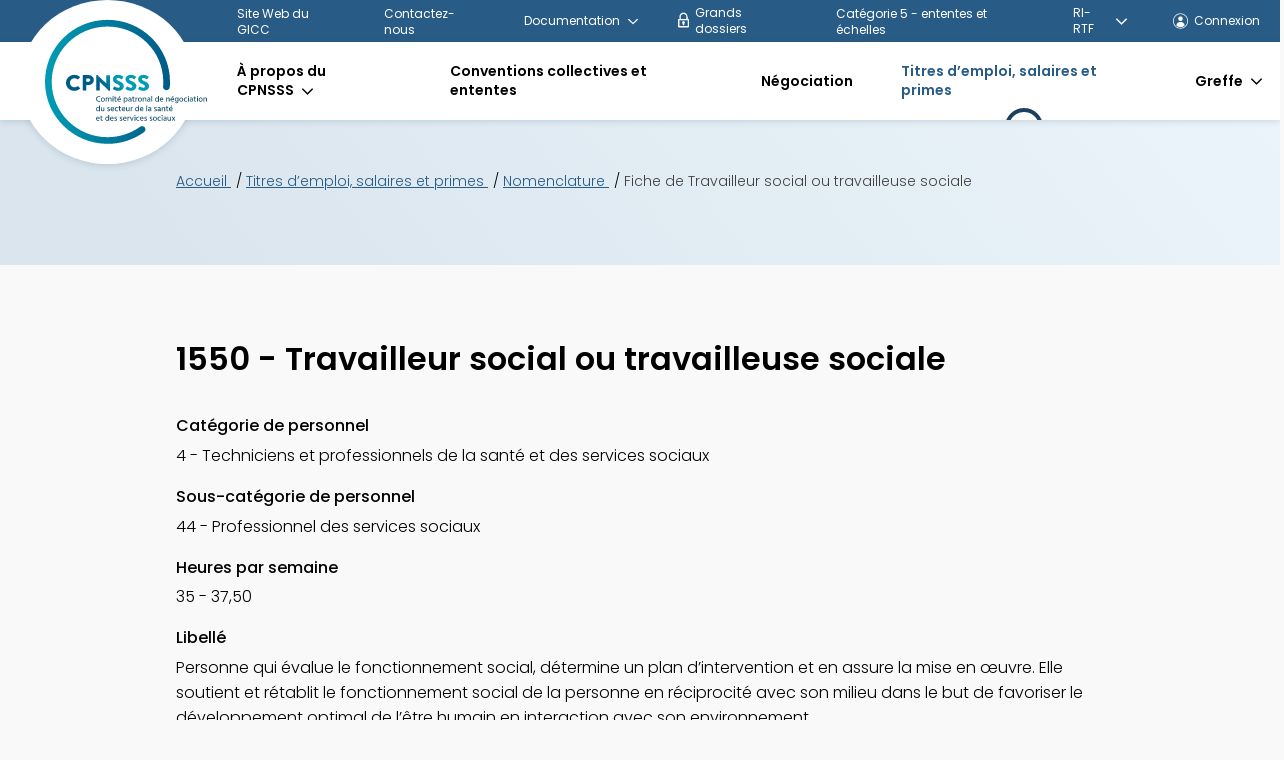

--- FILE ---
content_type: text/html; charset=utf-8
request_url: https://cpnsss.gouv.qc.ca/titres-demploi-et-salaires/nomenclature-et-mecanisme-de-modification/fiche-demploi/1550-22-0
body_size: 5689
content:
<!DOCTYPE html>
<html dir="ltr" lang="fr-CA">
<head>

<meta charset="utf-8">
<!-- 
	This website is powered by TYPO3 - inspiring people to share!
	TYPO3 is a free open source Content Management Framework initially created by Kasper Skaarhoj and licensed under GNU/GPL.
	TYPO3 is copyright 1998-2026 of Kasper Skaarhoj. Extensions are copyright of their respective owners.
	Information and contribution at https://typo3.org/
-->


<link rel="shortcut icon" href="/typo3conf/ext/site_cpnsss/Resources/Public/Assets/img/favicon.ico" type="image/vnd.microsoft.icon">
<title>Fiche d’emploi – Comité patronal de négociation du secteur de la santé et des services sociaux</title>
<meta http-equiv="x-ua-compatible" content="IE=edge" />
<meta name="generator" content="TYPO3 CMS" />
<meta name="viewport" content="width=device-width, initial-scale=1" />
<meta name="twitter:card" content="summary" />


<link rel="stylesheet" type="text/css" href="/typo3temp/assets/css/2d458cae94.css?1595512297" media="all">
<link rel="stylesheet" type="text/css" href="/typo3conf/ext/site_cpnsss/Resources/Public/Assets/css/app.css?1721323034" media="all">
<link rel="stylesheet" type="text/css" href="https://fonts.googleapis.com/css2?family=DM+Serif+Text:ital@0;1&amp;display=swap" media="all">
<link rel="stylesheet" type="text/css" href="https://fonts.googleapis.com/css2?family=Poppins:wght@200;300;400;500;600;700&amp;display=swap" media="all">







<link rel="alternate" type="application/rss+xml" title="Actualités Modèle" href="https://cpnsss.gouv.qc.ca/?type=9818" />
<link rel="canonical" href="https://cpnsss.gouv.qc.ca/titres-demploi-et-salaires/nomenclature-et-mecanisme-de-modification/fiche-demploi/1550-22-0"/>


</head>
<body>


<!--<a href="#skip-menu-anchor" class="skip-menu-link">Passer au menu</a>-->
<!--<a href="#skip-content-anchor" class="skip-content-link">Passer au contenu</a>-->

<header class="header grid-container">
    <a class="header-logo" href="/">
        <img alt="logo" src="/typo3conf/ext/site_cpnsss/Resources/Public/Assets/svg/originals/logo.svg" width="162" height="126" />
    </a>

    <button class="btn-menu" type="button">
        <svg class="icon-wrapper icon-burger" width="20" height="20">
               
                <use xlink:href="/typo3conf/ext/site_cpnsss/Resources/Public/Assets/svg/symbols.svg#burger"></use>
            </svg>
    </button>
    <div class="header-wrapper">
        <div class="header-sticky">
            <div class="header-sticky-name">Menu</div>
            <button class="btn-menu" type="button">
                <svg class="icon-wrapper icon-close" width="20" height="20">
               
                <use xlink:href="/typo3conf/ext/site_cpnsss/Resources/Public/Assets/svg/symbols.svg#close"></use>
            </svg>
            </button>
        </div>
        <div class="header-inner">
            <div class="header-secondary">
                

<nav class="secondary-nav">
    <ul class="secondary-nav-list">
        
            
                    <li class="secondary-nav-item">
                        <a class="secondary-nav-element" href="https://gicc.gouv.qc.ca/" target="_blank">Site Web du GICC</a>
                    </li>
                

        
            
                    <li class="secondary-nav-item">
                        <a class="secondary-nav-element" href="/contactez-nous" >Contactez-nous</a>
                    </li>
                

        
            
                    <li class="secondary-nav-item dropdown">
                        
                                <button class="secondary-nav-element dropdown-trigger" type="button">Documentation<span class="no-wrap"><svg class="icon-wrapper icon-dropdown-arrow" width="11" height="7">
               
                <use xlink:href="/typo3conf/ext/site_cpnsss/Resources/Public/Assets/svg/symbols.svg#dropdown-arrow"></use>
            </svg></span>
                                </button>
                                <div class="dropdown-menu">
                                    <ul class="dropdown-list">
                                        
                                            <li class="dropdown-item">
                                                
                                                        <a class="dropdown-element" href="/actualites/info-cpnsss" > Documentation</a>
                                                    
                                            </li>
                                        
                                            <li class="dropdown-item">
                                                
                                                        <a class="dropdown-element" href="/actualites/lsss-loi-10-loi-30-loi-37" > Lois et règlements</a>
                                                    
                                            </li>
                                        
                                    </ul>
                                </div>
                            
                    </li>
                

        
            
                    <li class="secondary-nav-item ">
                        
                                <span class="secondary-nav-element">
                                    <svg class="icon-wrapper icon-padlock" width="13" height="16">
               
                <use xlink:href="/typo3conf/ext/site_cpnsss/Resources/Public/Assets/svg/symbols.svg#padlock"></use>
            </svg>
                                    Grands dossiers
                                </span>
                            
                    </li>
                

        
            
                    <li class="secondary-nav-item">
                        <a class="secondary-nav-element" href="/ententes-collectives-et-echelles-de-traitement-personnel-de-la-categorie-5" >Catégorie 5 - ententes et échelles</a>
                    </li>
                

        
            
                    <li class="secondary-nav-item dropdown">
                        
                                <button class="secondary-nav-element dropdown-trigger" type="button">RI-RTF<span class="no-wrap"><svg class="icon-wrapper icon-dropdown-arrow" width="11" height="7">
               
                <use xlink:href="/typo3conf/ext/site_cpnsss/Resources/Public/Assets/svg/symbols.svg#dropdown-arrow"></use>
            </svg></span>
                                </button>
                                <div class="dropdown-menu">
                                    <ul class="dropdown-list">
                                        
                                            <li class="dropdown-item">
                                                
                                                        <a class="dropdown-element" href="/ri-rtf/a-propos" > À propos</a>
                                                    
                                            </li>
                                        
                                            <li class="dropdown-item">
                                                
                                                        <a class="dropdown-element" href="/ri-rtf/matieres-negociees" > Matières négociées</a>
                                                    
                                            </li>
                                        
                                            <li class="dropdown-item">
                                                
                                                        <a class="dropdown-element" href="/ri-rtf/composition-de-lequipe-ministerielle" > Composition de l&#039;équipe ministérielle</a>
                                                    
                                            </li>
                                        
                                            <li class="dropdown-item">
                                                
                                                        <a class="dropdown-element" href="/ri-rtf/portrait-et-representation-des-ressources" > Portrait et représentation des ressources</a>
                                                    
                                            </li>
                                        
                                            <li class="dropdown-item">
                                                
                                                        <a class="dropdown-element" href="/ri-rtf/ententes" > Ententes collectives et nationales</a>
                                                    
                                            </li>
                                        
                                            <li class="dropdown-item">
                                                
                                                        <a class="dropdown-element" href="/ri-rtf/decisions-arbitrales" > Décisions arbitrales</a>
                                                    
                                            </li>
                                        
                                    </ul>
                                </div>
                            
                    </li>
                

        
    </ul>
    
            <div class="user-menu">
                <a class="user-menu-element" href="/connexion"><svg class="icon-wrapper icon-user" width="24" height="24">
               
                <use xlink:href="/typo3conf/ext/site_cpnsss/Resources/Public/Assets/svg/symbols.svg#user"></use>
            </svg> Connexion</a>
            </div>
        
</nav>



            </div>
            <div class="header-primary">
                

<nav class="primary-nav">
    <ul class="primary-nav-list">
        
            
                    
                            
                                    <li class="primary-nav-item dropdown">
                                        <button class="primary-nav-element dropdown-trigger" type="button">À propos du CPNSSS<span class="no-wrap">&#8288;<svg class="icon-wrapper icon-dropdown-arrow" width="11" height="7">
               
                <use xlink:href="/typo3conf/ext/site_cpnsss/Resources/Public/Assets/svg/symbols.svg#dropdown-arrow"></use>
            </svg></button>
                                        <div class="dropdown-menu">
                                            <ul class="dropdown-list">
                                                
                                                    <li class="dropdown-item">
                                                        <a class="dropdown-element" href="/a-propos-du-cpnsss/mandats-mission-valeurs" >Mandat et mission</a>
                                                    </li>
                                                
                                                    <li class="dropdown-item">
                                                        <a class="dropdown-element" href="/a-propos-du-cpnsss/equipe-du-cpnsss" >Équipe du CPNSSS</a>
                                                    </li>
                                                
                                                    <li class="dropdown-item">
                                                        <a class="dropdown-element" href="/vis-a-vis-syndicaux" >Vis-à-vis syndicaux</a>
                                                    </li>
                                                
                                            </ul>
                                        </div>
                                    </li>
                                
                        
                
        
            
                    
                            <li class="primary-nav-item">
                                <a class="primary-nav-element " href="/conventions-collectives-et-ententes" >Conventions collectives et ententes</a>
                            </li>
                        
                
        
            
                    
                            <li class="primary-nav-item">
                                <a class="primary-nav-element " href="/negociation" >Négociation</a>
                            </li>
                        
                
        
            
                    
                            <li class="primary-nav-item">
                                <a class="primary-nav-element is-current" href="/titres-demploi-et-salaires" >Titres d’emploi, salaires et primes</a>
                            </li>
                        
                
        
            
                    
                            
                                    <li class="primary-nav-item dropdown">
                                        <button class="primary-nav-element dropdown-trigger" type="button">Greffe<span class="no-wrap">&#8288;<svg class="icon-wrapper icon-dropdown-arrow" width="11" height="7">
               
                <use xlink:href="/typo3conf/ext/site_cpnsss/Resources/Public/Assets/svg/symbols.svg#dropdown-arrow"></use>
            </svg></button>
                                        <div class="dropdown-menu">
                                            <ul class="dropdown-list">
                                                
                                                    <li class="dropdown-item">
                                                        <a class="dropdown-element" href="/greffe/quest-ce-que-le-greffe" >Qu’est-ce que le greffe?</a>
                                                    </li>
                                                
                                            </ul>
                                        </div>
                                    </li>
                                
                        
                
        
    </ul>
</nav>



            </div>
        </div>
    </div>
</header>

<main class="l-page" id="main-content">
    
    <div class="page-header-container">
        <div class="content-max-width">
            
 <ul class="breadcrumbs-container">
    
        <li class="breadcrumbs-item ">
            
                    <a class="breadcrumbs-link" href="/">
                        
                        Accueil
                    </a>
                
        </li>
    
        <li class="breadcrumbs-item ">
            
                    <a class="breadcrumbs-link" href="/titres-demploi-et-salaires">
                        
                        Titres d’emploi, salaires et primes
                    </a>
                
        </li>
    
        <li class="breadcrumbs-item ">
            
                    <a class="breadcrumbs-link" href="/titres-demploi-et-salaires/nomenclature-et-mecanisme-de-modification">
                        
                        Nomenclature
                    </a>
                
        </li>
    
        <li class="breadcrumbs-item current">
            
                    <span class="breadcrumbs-current">
                        
                                Fiche de
                            
                        Travailleur social ou travailleuse sociale
                    </span>
                
        </li>
    
</ul>



            
        </div>
    </div>

    
    <div class="page-w-breadcrumbs-content">
        <!--TYPO3SEARCH_begin-->
        <div class="content-max-width">
    

            <div id="c51" class="frame frame-default frame-type-list frame-layout-100">
                
                
                    



                
                
                    

    



                
                

    
        
	<div class="tx-cpnsss-nomenclature">
		
    <div class="page-intro">
        <h1 class="h2">1550 - Travailleur social ou travailleuse sociale</h1>
    </div>
    
    <dl class="tx-cpnsss-nomenclature">
        <dt>
            Catégorie de personnel
        </dt>
        <dd>
            
                
                    4 - Techniciens et professionnels de la santé et des services sociaux
                
            
        </dd>
    </dl>
    <dl class="tx-cpnsss-nomenclature">
        <dt>
            Sous-catégorie de personnel
        </dt>
        <dd>
            
                44 - Professionnel des services sociaux
            
        </dd>
    </dl>
    
        
            <dl class="tx-cpnsss-nomenclature">
                <dt>
                    Heures par semaine
                </dt>
                <dd>
                    35 - 37,50
                </dd>
            </dl>
        
        
            <dl class="tx-cpnsss-nomenclature">
                <dt>
                    Libellé
                </dt>
                <dd>
                    
                        Personne qui évalue le fonctionnement social, détermine un plan d’intervention et en assure la mise en œuvre. Elle soutient et rétablit le fonctionnement social de la personne en réciprocité avec son milieu dans le but de favoriser le développement optimal de l’être humain en interaction avec son environnement.<br><br>Elle exerce des activités de conception, d'orientation, de consultation, d'actualisation, d'analyse et d'évaluation dans un ou plusieurs programmes sociaux.<br><br>Doit détenir un baccalauréat en travail social ou en service social ou répondre aux exigences de scolarité de l'Ordre des travailleurs sociaux et thérapeutes conjugaux et familiaux du Québec (OTSTCFQ)<br><br>Doit être membre de OTSTCFQ.
                    
                    
                        <br><br>
                        <span style="font-style: italic">
                            Jusqu'au 1er avril 2019, groupe salarial 703<br>À compter du 2 avril 2019, rangement 22
                        </span>
                    
                </dd>
            </dl>
        
            <dl>
                <dt>
                    
                </dt>
                <dd>

                </dd>
            </dl>

        
            <h2 class="h5">Échelle salariale</h2>
            <table class="echelon">
                <tr>
                    <th>Classe</th>
                    <th>Échelon</th>
                    
                        <th><span>2019-04-02</span></th>
                    
                        <th><span>2020-04-01</span></th>
                    
                        <th><span>2021-04-01</span></th>
                    
                        <th><span>2022-04-01</span></th>
                    
                        <th><span>2023-04-01</span></th>
                    
                        <th><span>2024-04-01</span></th>
                    
                        <th><span>2025-04-01</span></th>
                    
                        <th><span>2026-04-01</span></th>
                    
                        <th><span>2027-04-01</span></th>
                    
                </tr>
                
                    
                        <tr>
                            <td>
                                1
                            </td>
                            <td>
                                1
                            </td>
                            
                                <td>
                                    
                                            25,25
                                        
                                </td>
                            
                                <td>
                                    
                                            25,76
                                        
                                </td>
                            
                                <td>
                                    
                                            26,28
                                        
                                </td>
                            
                                <td>
                                    
                                            27,08
                                        
                                </td>
                            
                                <td>
                                    
                                            28,70
                                        
                                </td>
                            
                                <td>
                                    
                                            29,50
                                        
                                </td>
                            
                                <td>
                                    
                                            30,27
                                        
                                </td>
                            
                                <td>
                                    
                                            31,03
                                        
                                </td>
                            
                                <td>
                                    
                                            32,12
                                        
                                </td>
                            
                        </tr>
                    
                        <tr>
                            <td>
                                1
                            </td>
                            <td>
                                2
                            </td>
                            
                                <td>
                                    
                                            26,16
                                        
                                </td>
                            
                                <td>
                                    
                                            26,68
                                        
                                </td>
                            
                                <td>
                                    
                                            27,21
                                        
                                </td>
                            
                                <td>
                                    
                                            28,03
                                        
                                </td>
                            
                                <td>
                                    
                                            29,71
                                        
                                </td>
                            
                                <td>
                                    
                                            30,54
                                        
                                </td>
                            
                                <td>
                                    
                                            31,33
                                        
                                </td>
                            
                                <td>
                                    
                                            32,11
                                        
                                </td>
                            
                                <td>
                                    
                                            33,23
                                        
                                </td>
                            
                        </tr>
                    
                        <tr>
                            <td>
                                1
                            </td>
                            <td>
                                3
                            </td>
                            
                                <td>
                                    
                                            27,12
                                        
                                </td>
                            
                                <td>
                                    
                                            27,66
                                        
                                </td>
                            
                                <td>
                                    
                                            28,21
                                        
                                </td>
                            
                                <td>
                                    
                                            29,06
                                        
                                </td>
                            
                                <td>
                                    
                                            30,80
                                        
                                </td>
                            
                                <td>
                                    
                                            31,66
                                        
                                </td>
                            
                                <td>
                                    
                                            32,48
                                        
                                </td>
                            
                                <td>
                                    
                                            33,29
                                        
                                </td>
                            
                                <td>
                                    
                                            34,46
                                        
                                </td>
                            
                        </tr>
                    
                        <tr>
                            <td>
                                1
                            </td>
                            <td>
                                4
                            </td>
                            
                                <td>
                                    
                                            28,10
                                        
                                </td>
                            
                                <td>
                                    
                                            28,66
                                        
                                </td>
                            
                                <td>
                                    
                                            29,23
                                        
                                </td>
                            
                                <td>
                                    
                                            30,11
                                        
                                </td>
                            
                                <td>
                                    
                                            31,92
                                        
                                </td>
                            
                                <td>
                                    
                                            32,81
                                        
                                </td>
                            
                                <td>
                                    
                                            33,66
                                        
                                </td>
                            
                                <td>
                                    
                                            34,50
                                        
                                </td>
                            
                                <td>
                                    
                                            35,71
                                        
                                </td>
                            
                        </tr>
                    
                        <tr>
                            <td>
                                1
                            </td>
                            <td>
                                5
                            </td>
                            
                                <td>
                                    
                                            29,12
                                        
                                </td>
                            
                                <td>
                                    
                                            29,70
                                        
                                </td>
                            
                                <td>
                                    
                                            30,29
                                        
                                </td>
                            
                                <td>
                                    
                                            31,21
                                        
                                </td>
                            
                                <td>
                                    
                                            33,08
                                        
                                </td>
                            
                                <td>
                                    
                                            34,01
                                        
                                </td>
                            
                                <td>
                                    
                                            34,89
                                        
                                </td>
                            
                                <td>
                                    
                                            35,76
                                        
                                </td>
                            
                                <td>
                                    
                                            37,01
                                        
                                </td>
                            
                        </tr>
                    
                        <tr>
                            <td>
                                1
                            </td>
                            <td>
                                6
                            </td>
                            
                                <td>
                                    
                                            30,19
                                        
                                </td>
                            
                                <td>
                                    
                                            30,79
                                        
                                </td>
                            
                                <td>
                                    
                                            31,41
                                        
                                </td>
                            
                                <td>
                                    
                                            32,36
                                        
                                </td>
                            
                                <td>
                                    
                                            34,30
                                        
                                </td>
                            
                                <td>
                                    
                                            35,26
                                        
                                </td>
                            
                                <td>
                                    
                                            36,18
                                        
                                </td>
                            
                                <td>
                                    
                                            37,08
                                        
                                </td>
                            
                                <td>
                                    
                                            38,38
                                        
                                </td>
                            
                        </tr>
                    
                        <tr>
                            <td>
                                1
                            </td>
                            <td>
                                7
                            </td>
                            
                                <td>
                                    
                                            31,27
                                        
                                </td>
                            
                                <td>
                                    
                                            31,90
                                        
                                </td>
                            
                                <td>
                                    
                                            32,54
                                        
                                </td>
                            
                                <td>
                                    
                                            33,52
                                        
                                </td>
                            
                                <td>
                                    
                                            35,53
                                        
                                </td>
                            
                                <td>
                                    
                                            36,52
                                        
                                </td>
                            
                                <td>
                                    
                                            37,47
                                        
                                </td>
                            
                                <td>
                                    
                                            38,41
                                        
                                </td>
                            
                                <td>
                                    
                                            39,75
                                        
                                </td>
                            
                        </tr>
                    
                        <tr>
                            <td>
                                1
                            </td>
                            <td>
                                8
                            </td>
                            
                                <td>
                                    
                                            32,41
                                        
                                </td>
                            
                                <td>
                                    
                                            33,06
                                        
                                </td>
                            
                                <td>
                                    
                                            33,72
                                        
                                </td>
                            
                                <td>
                                    
                                            34,73
                                        
                                </td>
                            
                                <td>
                                    
                                            36,81
                                        
                                </td>
                            
                                <td>
                                    
                                            37,84
                                        
                                </td>
                            
                                <td>
                                    
                                            38,82
                                        
                                </td>
                            
                                <td>
                                    
                                            39,79
                                        
                                </td>
                            
                                <td>
                                    
                                            41,18
                                        
                                </td>
                            
                        </tr>
                    
                        <tr>
                            <td>
                                1
                            </td>
                            <td>
                                9
                            </td>
                            
                                <td>
                                    
                                            33,59
                                        
                                </td>
                            
                                <td>
                                    
                                            34,26
                                        
                                </td>
                            
                                <td>
                                    
                                            34,95
                                        
                                </td>
                            
                                <td>
                                    
                                            36,01
                                        
                                </td>
                            
                                <td>
                                    
                                            38,17
                                        
                                </td>
                            
                                <td>
                                    
                                            39,24
                                        
                                </td>
                            
                                <td>
                                    
                                            40,26
                                        
                                </td>
                            
                                <td>
                                    
                                            41,27
                                        
                                </td>
                            
                                <td>
                                    
                                            42,71
                                        
                                </td>
                            
                        </tr>
                    
                        <tr>
                            <td>
                                1
                            </td>
                            <td>
                                10
                            </td>
                            
                                <td>
                                    
                                            34,81
                                        
                                </td>
                            
                                <td>
                                    
                                            35,51
                                        
                                </td>
                            
                                <td>
                                    
                                            36,22
                                        
                                </td>
                            
                                <td>
                                    
                                            36,94
                                        
                                </td>
                            
                                <td>
                                    
                                            39,16
                                        
                                </td>
                            
                                <td>
                                    
                                            40,26
                                        
                                </td>
                            
                                <td>
                                    
                                            41,31
                                        
                                </td>
                            
                                <td>
                                    
                                            42,34
                                        
                                </td>
                            
                                <td>
                                    
                                            43,82
                                        
                                </td>
                            
                        </tr>
                    
                        <tr>
                            <td>
                                1
                            </td>
                            <td>
                                11
                            </td>
                            
                                <td>
                                    
                                            36,07
                                        
                                </td>
                            
                                <td>
                                    
                                            36,79
                                        
                                </td>
                            
                                <td>
                                    
                                            37,53
                                        
                                </td>
                            
                                <td>
                                    
                                            38,28
                                        
                                </td>
                            
                                <td>
                                    
                                            40,58
                                        
                                </td>
                            
                                <td>
                                    
                                            41,72
                                        
                                </td>
                            
                                <td>
                                    
                                            42,80
                                        
                                </td>
                            
                                <td>
                                    
                                            43,87
                                        
                                </td>
                            
                                <td>
                                    
                                            45,41
                                        
                                </td>
                            
                        </tr>
                    
                        <tr>
                            <td>
                                1
                            </td>
                            <td>
                                12
                            </td>
                            
                                <td>
                                    
                                            37,40
                                        
                                </td>
                            
                                <td>
                                    
                                            38,15
                                        
                                </td>
                            
                                <td>
                                    
                                            38,91
                                        
                                </td>
                            
                                <td>
                                    
                                            39,69
                                        
                                </td>
                            
                                <td>
                                    
                                            42,07
                                        
                                </td>
                            
                                <td>
                                    
                                            43,25
                                        
                                </td>
                            
                                <td>
                                    
                                            44,37
                                        
                                </td>
                            
                                <td>
                                    
                                            45,48
                                        
                                </td>
                            
                                <td>
                                    
                                            47,07
                                        
                                </td>
                            
                        </tr>
                    
                        <tr>
                            <td>
                                1
                            </td>
                            <td>
                                13
                            </td>
                            
                                <td>
                                    
                                            38,75
                                        
                                </td>
                            
                                <td>
                                    
                                            39,53
                                        
                                </td>
                            
                                <td>
                                    
                                            40,32
                                        
                                </td>
                            
                                <td>
                                    
                                            41,13
                                        
                                </td>
                            
                                <td>
                                    
                                            43,60
                                        
                                </td>
                            
                                <td>
                                    
                                            44,82
                                        
                                </td>
                            
                                <td>
                                    
                                            45,99
                                        
                                </td>
                            
                                <td>
                                    
                                            47,14
                                        
                                </td>
                            
                                <td>
                                    
                                            48,79
                                        
                                </td>
                            
                        </tr>
                    
                        <tr>
                            <td>
                                1
                            </td>
                            <td>
                                14
                            </td>
                            
                                <td>
                                    
                                            39,96
                                        
                                </td>
                            
                                <td>
                                    
                                            40,76
                                        
                                </td>
                            
                                <td>
                                    
                                            41,58
                                        
                                </td>
                            
                                <td>
                                    
                                            42,41
                                        
                                </td>
                            
                                <td>
                                    
                                            44,95
                                        
                                </td>
                            
                                <td>
                                    
                                            46,21
                                        
                                </td>
                            
                                <td>
                                    
                                            47,41
                                        
                                </td>
                            
                                <td>
                                    
                                            48,60
                                        
                                </td>
                            
                                <td>
                                    
                                            50,30
                                        
                                </td>
                            
                        </tr>
                    
                        <tr>
                            <td>
                                1
                            </td>
                            <td>
                                15
                            </td>
                            
                                <td>
                                    
                                            41,22
                                        
                                </td>
                            
                                <td>
                                    
                                            42,04
                                        
                                </td>
                            
                                <td>
                                    
                                            42,88
                                        
                                </td>
                            
                                <td>
                                    
                                            43,74
                                        
                                </td>
                            
                                <td>
                                    
                                            46,36
                                        
                                </td>
                            
                                <td>
                                    
                                            47,66
                                        
                                </td>
                            
                                <td>
                                    
                                            48,90
                                        
                                </td>
                            
                                <td>
                                    
                                            50,12
                                        
                                </td>
                            
                                <td>
                                    
                                            51,87
                                        
                                </td>
                            
                        </tr>
                    
                        <tr>
                            <td>
                                1
                            </td>
                            <td>
                                16
                            </td>
                            
                                <td>
                                    
                                            42,51
                                        
                                </td>
                            
                                <td>
                                    
                                            43,36
                                        
                                </td>
                            
                                <td>
                                    
                                            44,23
                                        
                                </td>
                            
                                <td>
                                    
                                            45,11
                                        
                                </td>
                            
                                <td>
                                    
                                            47,82
                                        
                                </td>
                            
                                <td>
                                    
                                            49,16
                                        
                                </td>
                            
                                <td>
                                    
                                            50,44
                                        
                                </td>
                            
                                <td>
                                    
                                            51,70
                                        
                                </td>
                            
                                <td>
                                    
                                            53,51
                                        
                                </td>
                            
                        </tr>
                    
                        <tr>
                            <td>
                                1
                            </td>
                            <td>
                                17
                            </td>
                            
                                <td>
                                    
                                            43,85
                                        
                                </td>
                            
                                <td>
                                    
                                            44,73
                                        
                                </td>
                            
                                <td>
                                    
                                            45,62
                                        
                                </td>
                            
                                <td>
                                    
                                            46,53
                                        
                                </td>
                            
                                <td>
                                    
                                            49,32
                                        
                                </td>
                            
                                <td>
                                    
                                            50,70
                                        
                                </td>
                            
                                <td>
                                    
                                            52,02
                                        
                                </td>
                            
                                <td>
                                    
                                            53,32
                                        
                                </td>
                            
                                <td>
                                    
                                            55,19
                                        
                                </td>
                            
                        </tr>
                    
                        <tr>
                            <td>
                                1
                            </td>
                            <td>
                                18
                            </td>
                            
                                <td>
                                    
                                            45,22
                                        
                                </td>
                            
                                <td>
                                    
                                            46,12
                                        
                                </td>
                            
                                <td>
                                    
                                            47,04
                                        
                                </td>
                            
                                <td>
                                    
                                            47,98
                                        
                                </td>
                            
                                <td>
                                    
                                            50,86
                                        
                                </td>
                            
                                <td>
                                    
                                            52,28
                                        
                                </td>
                            
                                <td>
                                    
                                            53,64
                                        
                                </td>
                            
                                <td>
                                    
                                            54,98
                                        
                                </td>
                            
                                <td>
                                    
                                            56,90
                                        
                                </td>
                            
                        </tr>
                    
                
            </table>
        
    

    

	</div>

    


                
                    



                
                
                    



                
            </div>

        

</div>
        <!--TYPO3SEARCH_end-->
    </div>

</main>

<!-- Footer -->
<footer class="footer">
    

<div class="footer-secondary">
    <nav class="footer-menu grid-container">
        <ul class="footer-menu-list">
            
                <li><a href="https://www.cpnsss.com/" class="footer-menu-element" >Offres d&#039;emploi</a></li>
            
                <li><a href="https://www.linkedin.com/company/comit%C3%A9-patronal-de-n%C3%A9gociation-du-secteur-de-la-sant%C3%A9-et-des-services-sociaux/" class="footer-menu-element" target="_blank">LinkedIn</a></li>
            
                <li><a href="/contactez-nous" class="footer-menu-element" >Contactez-nous</a></li>
            
                <li><a href="/medias" class="footer-menu-element" >Médias</a></li>
            
        </ul>
    </nav>
</div>
<div class="footer-primary">
    <div class="grid-container">
        <div class="footer-infos">
            <div class="footer-slogant">
                <svg class="icon-wrapper icon-logo" width="167" height="129">
               
                <use xlink:href="/typo3conf/ext/site_cpnsss/Resources/Public/Assets/svg/symbols.svg#logo"></use>
            </svg>
                <div>
                    <div class="footer-slogant-title">Notre mandat :</div>
                    Les conditions de travail du personnel syndiqué
                    du réseau de la santé et des services sociaux
                </div>
            </div>
            <div class="footer-contacts">
                <div class="footer-contact-item">
                    <strong>Courriel :</strong> <a href="mailto:cpnsss@ssss.gouv.qc.ca">cpnsss@ssss.gouv.qc.ca</a>
                </div>
                <div class="footer-addresses">
                    <div class="footer-address">
                        <div class="footer-contact-title">Bureau de Québec</div>
                        2400, avenue d’Estimauville, secteur 2200<br />
                        Québec (Québec) G1E 7G9<br />
                        Téléphone : <a href="tel:418-663-5225">418 663-5225</a><br />
                    </div>
                    <div class="footer-address">
                        <div class="footer-contact-title">Bureau de Montréal</div>
                        1410, rue Stanley, bureau 602<br />
                        Montréal (Québec) H3A 1P8<br />
                        Téléphone : <a href="tel:514-873-1800">514 873-1800</a><br />
                    </div>
                </div>
            </div>
        </div>
        <nav class="footer-copyright">
            <span>© 2026 CPNSSS</span>
            <a href="/avis-de-confidentialite" class="footer-copyright-element">Politique d'utilisation</a>
        </nav>
    </div>
</div>



</footer>




<script src="/typo3temp/assets/compressed/merged-307e85d5ccded28a670f02fd1cc23585-6b7c7a2f25853410beb7655b3a7e02cf.js?1721323040"></script>
<script src="/typo3temp/assets/compressed/merged-8ebe5426e61f65367ffbde91deee7cb9-ba9f7d68c5ee3ce90d8b9b683947adc2.js?1721323040"></script>




</body>
</html>

--- FILE ---
content_type: image/svg+xml
request_url: https://cpnsss.gouv.qc.ca/typo3conf/ext/site_cpnsss/Resources/Public/Assets/svg/symbols.svg
body_size: 26408
content:
<?xml version="1.0" encoding="UTF-8"?><svg xmlns="http://www.w3.org/2000/svg" xmlns:xlink="http://www.w3.org/1999/xlink"><symbol viewBox="0 0 10 16" id="arrow-chevron" xmlns="http://www.w3.org/2000/svg"><path d="M7.154 8.363L1.109 2.416C.292 1.633 1.632.292 2.45 1.11l6.894 6.699c.294.294.294.784 0 1.045l-6.894 6.764c-.818.783-2.157-.556-1.34-1.34l6.045-5.914z" fill-rule="nonzero"/></symbol><symbol viewBox="0 0 7 12" id="arrow-chevron-blue" xmlns="http://www.w3.org/2000/svg"><path d="M.494 10.537L4.926 6.2.494 1.839c-.6-.575.383-1.558.982-.959l5.056 4.912c.215.216.215.575 0 .767l-5.056 4.96c-.6.575-1.582-.408-.982-.982z" fill-rule="nonzero"/></symbol><symbol viewBox="0 0 24 15" id="burger" xmlns="http://www.w3.org/2000/svg"><g fill-rule="nonzero"><path d="M22 0a1.5 1.5 0 01.144 2.993L22 3H2A1.5 1.5 0 011.856.007L2 0h20zM22 5.5a1.5 1.5 0 01.144 2.993L22 8.5H2a1.5 1.5 0 01-.144-2.993L2 5.5h20zM22 11.5a1.5 1.5 0 01.144 2.993L22 14.5H2a1.5 1.5 0 01-.144-2.993L2 11.5h20z"/></g></symbol><symbol viewBox="0 0 11 9" id="check-icon" xmlns="http://www.w3.org/2000/svg"><path d="M9.04.156c-.29.01-.564.143-.766.374-1.737 1.94-3.076 3.565-4.668 5.38L1.988 4.385a1.05 1.05 0 00-.82-.314c-.3.022-.58.18-.775.436a1.333 1.333 0 00-.258.922c.03.334.18.64.415.849L2.962 8.55c.442.417 1.098.387 1.508-.071 2.002-2.235 3.425-4.016 5.381-6.2.327-.357.424-.9.245-1.37C9.916.44 9.497.14 9.04.155z" fill-rule="nonzero"/></symbol><symbol viewBox="0 0 19 19" id="close" xmlns="http://www.w3.org/2000/svg"><path d="M18.485 15.454L12.527 9.5l5.954-5.958a1.742 1.742 0 00.003-2.472L17.93.515A1.719 1.719 0 0016.693 0h-.003c-.467 0-.907.184-1.235.513L9.5 6.474 3.54.521A1.742 1.742 0 001.07.518l-.554.549A1.73 1.73 0 000 2.305c0 .47.184.91.513 1.24L6.475 9.5.519 15.459a1.744 1.744 0 00-.003 2.473l.553.553a1.75 1.75 0 002.477.001l5.955-5.959 5.957 5.953c.338.34.787.513 1.238.513.446 0 .892-.17 1.235-.51l.553-.552c.335-.325.516-.77.516-1.238a1.73 1.73 0 00-.51-1.238h-.005z" fill-rule="nonzero"/></symbol><symbol viewBox="0 0 11 7" id="dropdown-arrow" xmlns="http://www.w3.org/2000/svg"><path d="M1.156.541l4.337 4.433L9.854.541c.575-.599 1.558.384.959.983L5.901 6.579c-.216.216-.575.216-.767 0L.174 1.524C-.4.924.582-.058 1.157.54h-.001z" fill-rule="nonzero"/></symbol><symbol viewBox="0 0 14 14" id="external" xmlns="http://www.w3.org/2000/svg"><path d="M1.704 12.355l.004.003.071.041.043.014.046.01.04.002c.2.002.4.002.602.001l.604-.001h8.74c.132 0 .267.006.397-.011l-.124.009.049-.01.041-.014.072-.042.055-.055.002-.001.04-.071.015-.043.009-.041.006-.071a4.266 4.266 0 000-.19l-.003-.19V8.288c0-.216.089-.406.225-.566.143-.156.357-.222.56-.232a.801.801 0 01.562.232.826.826 0 01.231.561v2.389c0 .476.003.952 0 1.428a1.98 1.98 0 01-.24.928c-.17.31-.46.602-.78.756a2.021 2.021 0 01-.88.217H2.025c-.094 0-.187 0-.28-.011-.126-.014-.256-.029-.378-.065a2.406 2.406 0 01-.345-.141 1.753 1.753 0 01-.45-.325 1.846 1.846 0 01-.524-.949C-.01 12.2 0 11.891 0 11.577V1.903c0-.032 0-.062.003-.094.01-.132.027-.265.058-.392.03-.117.083-.229.13-.34.075-.17.188-.319.31-.46C.62.48.774.361.93.267c.29-.174.633-.263.97-.266h3.818c.215 0 .406.088.561.231.155.144.222.357.231.562a.802.802 0 01-.231.561.824.824 0 01-.561.232H2.223c-.157 0-.32-.009-.477.011l.115-.009-.04.01-.044.014-.069.04-.057.057.023-.034-.009.006-.02.028-.02.024-.002.008.022-.025.006-.006-.04.066-.016.048-.011.05v.036c-.002.2-.002.402-.002.603l.002.604v8.748c0 .131-.007.266.011.397l-.01-.125.01.05.016.045.038.067-.004-.005-.022-.025.003.008.018.024.02.026.008.005-.021-.031.053.053zM13.207.002c.213-.01.41.094.562.232a.809.809 0 01.23.599l-.003 4.28a.823.823 0 01-.231.56c-.144.156-.357.223-.561.232a.801.801 0 01-.562-.231.826.826 0 01-.231-.562V2.717l-1.31 1.31-2.068 2.07-1.708 1.71-.712.711a.834.834 0 01-.561.232c-.212.01-.41-.094-.561-.232a.809.809 0 01-.232-.561c0-.205.087-.417.232-.562l.012-.012c.287-.294.579-.58.87-.87l1.786-1.788 2.067-2.069 1.709-1.71-.647.646H8.894a.797.797 0 01-.464-.153l-.097-.079C8.177 1.216 8.11 1.003 8.1.8a.802.802 0 01.232-.562.824.824 0 01.56-.231l4.285-.001z" fill-rule="nonzero"/></symbol><symbol viewBox="0 0 16 20" id="file" xmlns="http://www.w3.org/2000/svg"><path d="M11.356 0l4.466 4.467v14.422c0 .6-.489 1.111-1.11 1.111H1.288c-.6 0-1.111-.489-1.111-1.111V1.11A1.1 1.1 0 011.288 0h10.068zm-1.134 1.111H1.29V18.89H14.71L14.69 5.578h-3.356a1.1 1.1 0 01-1.11-1.111V1.11zM5.29 14.09c.244 0 .4 0 .533.044.134.045.245.09.334.178a.57.57 0 01.177.245c.045.133.067.266.067.4 0 .31-.089.555-.289.71-.2.156-.467.245-.844.245H4.8v.756c0 .133-.022.244-.089.31a.357.357 0 01-.244.112.357.357 0 01-.245-.111c-.066-.067-.089-.156-.089-.29v-2.2a.44.44 0 01.111-.31c.067-.067.178-.09.312-.09zm6.244-.022c.111 0 .178.022.223.089.066.044.088.11.088.2 0 .088-.022.155-.088.2a.4.4 0 01-.245.066h-1.089v.622h.89c.11 0 .2.023.244.067.066.045.088.111.088.2 0 .089-.022.156-.088.2a.4.4 0 01-.245.067h-.889v.889c0 .133-.022.244-.089.31a.357.357 0 01-.244.112.357.357 0 01-.245-.111c-.066-.067-.088-.178-.088-.311v-2.2c0-.09.022-.156.044-.223a.2.2 0 01.133-.133c.067-.022.134-.044.223-.044zm-3.533 0c.2 0 .378.022.511.066.133.045.289.111.4.223.289.266.467.666.467 1.2 0 .177-.022.333-.045.488a1.062 1.062 0 01-.133.4c-.067.112-.133.223-.244.312-.09.066-.178.133-.267.177-.089.045-.2.067-.311.09a1.686 1.686 0 01-.356.021h-.755A.474.474 0 017 16.978a.346.346 0 01-.133-.178c-.023-.067-.023-.156-.023-.244v-2.09c0-.133.023-.244.09-.31a.575.575 0 01.31-.09zm-.156.577h-.333v1.823h.6c.045-.023.111-.023.156-.045.044 0 .089-.044.133-.066.178-.156.267-.423.289-.823 0-.266-.022-.466-.111-.6a.593.593 0 00-.29-.244 2.499 2.499 0 00-.444-.045zm-2.688-.022h-.334v.756h.334c.133 0 .244-.022.333-.045.067-.022.133-.044.178-.11.044-.045.066-.134.044-.223 0-.111-.022-.2-.089-.267-.044-.044-.155-.11-.466-.11zM7.222 3.178a.757.757 0 01.822.2c.312.333.423 1 .356 2.022-.044.4-.178.956-.4 1.6l.022.022c.156.2.311.4.49.622.377.467.777.978 1.2 1.445.11 0 .221 0 .355.044 1.533 0 2.577.311 2.91.911.134.245.156.556 0 .8-.2.334-.6.534-1.11.534-.134 0-.245-.022-.378-.045-.622-.11-1.289-.555-2.111-1.422-.2 0-.422.022-.622.045-.467.044-1.378.155-2.312.444-.444.8-1.288 2.2-1.933 2.622a1.445 1.445 0 01-.755.245c-.356 0-.645-.2-.756-.49-.2-.488.067-1.133.756-1.8.533-.51 1.244-.933 2.155-1.244.489-.889.911-1.822 1.222-2.622C6.423 6 6.311 4.69 6.556 3.933c.177-.489.444-.689.666-.755zm-1.978 7.689c-.377.222-.71.444-.955.689-.533.51-.6.866-.578.933h.045a.585.585 0 00.333-.133c.244-.156.689-.712 1.155-1.49zm5.245-1c.444.377.822.6 1.133.666.067.023.156.023.222.023.267 0 .423-.09.445-.156.022 0 .022 0 0-.022-.111-.156-.6-.445-1.8-.511zM7.667 7.844c-.2.512-.467 1.067-.734 1.6a12.272 12.272 0 011.756-.288h.044c-.31-.334-.6-.712-.844-1.023-.067-.11-.156-.2-.222-.289zm-.2-3.933l-.024.015c-.043.033-.099.104-.154.252-.156.489-.089 1.222.178 1.889.066-.29.11-.534.133-.734.089-1.11-.089-1.377-.133-1.422zm3.889-2.333v2.889h2.888l-2.888-2.89z" fill-rule="nonzero"/></symbol><symbol viewBox="0 0 26 24" id="filter-icon" xmlns="http://www.w3.org/2000/svg"><path d="M8.192 7.407c0 1.814-1.239 3.355-2.932 3.84v11.156c0 .634-.483 1.118-1.119 1.117a1.116 1.116 0 01-1.118-1.118V11.247C1.331 10.764.091 9.22.091 7.407S1.33 4.052 3.023 3.568V1.18c0-.634.483-1.118 1.118-1.118.635 0 1.119.514 1.119 1.118v2.388c1.692.483 2.932 2.025 2.932 3.84zm-2.237 0a1.782 1.782 0 00-1.814-1.814 1.82 1.82 0 00-1.813 1.814A1.82 1.82 0 004.14 9.221a1.782 1.782 0 001.814-1.814zm11.096 8.859c0 1.813-1.24 3.355-2.933 3.839v2.298c0 .634-.513 1.118-1.118 1.087a1.116 1.116 0 01-1.118-1.118v-2.298c-1.693-.483-2.933-2.025-2.933-3.84 0-1.813 1.24-3.354 2.933-3.839V1.18C11.882.544 12.395.06 13 .06c.634 0 1.118.514 1.118 1.119v11.216c1.663.514 2.933 2.057 2.933 3.87zm-2.237 0A1.782 1.782 0 0013 14.45a1.82 1.82 0 00-1.814 1.814A1.82 1.82 0 0013 18.08a1.782 1.782 0 001.814-1.814zm11.095-8.86c0 1.814-1.239 3.356-2.932 3.84V22.4c0 .634-.483 1.118-1.118 1.118A1.116 1.116 0 0120.74 22.4V11.245c-1.692-.483-2.932-2.026-2.932-3.84 0-1.813 1.239-3.354 2.932-3.839V1.178c0-.634.483-1.118 1.119-1.117.634 0 1.118.514 1.118 1.118v2.388c1.692.483 2.932 2.026 2.932 3.84zm-2.237.001c0-.967-.846-1.814-1.813-1.814a1.82 1.82 0 00-1.814 1.814c0 1.027.786 1.814 1.814 1.814a1.82 1.82 0 001.813-1.814z" fill-rule="nonzero"/></symbol><symbol viewBox="0 0 42 47" id="half-circle" xmlns="http://www.w3.org/2000/svg"><path d="M8.275 40.964C3.59 36.744.948 30.856.783 24.61.624 18.607 2.767 12.709 6.908 8.11c3.237-3.595 7.398-6.07 11.966-7.2 7.385-1.827 15.167.009 20.85 5.126a2 2 0 11-2.676 2.973c-4.681-4.215-11.097-5.73-17.213-4.216-3.797.938-7.256 2.996-9.955 5.994-3.45 3.832-5.23 8.732-5.099 13.718.137 5.164 2.311 10.01 6.171 13.486 7.79 7.015 19.955 6.234 27.168-1.778a2 2 0 112.972 2.677c-8.677 9.637-23.369 10.58-32.817 2.074z" fill-rule="nonzero"/></symbol><symbol preserveAspectRatio="xMidYMid" viewBox="0 0 514 86" id="libeo-logo" xmlns="http://www.w3.org/2000/svg"><path d="M468.512 86.037c-24.032-.114-45.217-17.563-45.098-43.227.122-25.659 21.47-42.911 45.502-42.802 24.036.113 45.212 17.563 45.094 43.223-.122 25.659-21.462 42.915-45.498 42.806zm.306-65.088c-12.332-.057-23.29 8.799-23.351 21.966-.061 13.167 10.811 22.125 23.143 22.181 12.332.057 23.285-8.799 23.351-21.966.061-13.168-10.811-22.125-23.143-22.181zM310.588 2.342h77.02v19.223h-77.02V2.342zm59.564 49.247h-38.335v12.799h55.791v19.446h-77.02V32.802h59.564v18.787zM244.596 83.614H188.56V2.284h51.846c14.441 0 24.983 8.824 24.983 22.504 0 5.143-1.877 10.145-5.63 12.796 6.931 4.112 10.974 10.145 10.974 20.439 0 14.266-11.553 25.591-26.137 25.591zm-5.043-61.973h-30.045v10.993h30.776c2.19 0 4.377-2.82 4.377-5.494 0-2.081-1.314-5.499-5.108-5.499zm3.913 29.703H209.48v12.772l34.569.004c3.357 0 5.981-2.384 5.981-6.242 0-3.713-2.77-6.534-6.564-6.534zM118.034 2.285h22.16v81.33h-22.16V2.285zM-.001 2.281h21.234v61.884h54.305v19.446H-.001V2.281z" class="kcls-2" fill-rule="evenodd"/></symbol><symbol viewBox="0 0 16 20" id="lock-icon" xmlns="http://www.w3.org/2000/svg"><path d="M8 0c3.306 0 6 2.694 6 6.001v2.506h.933c.587 0 1.067.48 1.067 1.067v9.36A1.07 1.07 0 0114.933 20H1.067A1.07 1.07 0 010 18.933v-9.36c0-.587.48-1.067 1.067-1.067H2V6c0-3.306 2.694-6 6-6zm6 10.507H2V18l12 .001v-7.494zm-6 .987c.72 0 1.386.373 1.76 1.014.534.933.214 2.159-.746 2.72v1.226c0 .294-.24.534-.534.534h-.933a.534.534 0 01-.533-.534v-1.227A1.952 1.952 0 016 13.494c0-1.12.906-2 2-2zM8 2C5.786 2 4 3.787 4 6v2.506h8V6c0-2.213-1.786-4-4-4z" fill-rule="nonzero"/></symbol><symbol viewBox="0 0 162 126" id="logo" xmlns="http://www.w3.org/2000/svg"><g fill-rule="nonzero"><path d="M29.309 55.855c2.292 0 4.01.69 5.558 2.069.2.165.2.44.028.634l-1.805 1.793a.393.393 0 01-.573 0c-.86-.745-1.976-1.13-3.094-1.13-2.607 0-4.527 2.096-4.527 4.578a4.48 4.48 0 004.527 4.497c1.089 0 2.264-.386 3.094-1.076.172-.138.459-.138.602.028l1.805 1.848c.172.165.143.441-.029.607-1.575 1.462-3.552 2.152-5.586 2.152-4.613 0-8.309-3.531-8.309-7.973 0-4.441 3.725-8.027 8.309-8.027zm8.365.662c0-.221.172-.414.43-.414h5.558c2.837 0 5.157 2.207 5.157 4.91 0 2.759-2.32 4.993-5.128 4.993h-2.407v5.186c0 .221-.2.414-.43.414h-2.721a.414.414 0 01-.43-.414V56.517h-.029zm5.788 6.234c1.003 0 1.805-.745 1.805-1.738 0-.938-.831-1.627-1.805-1.627h-2.178v3.393h2.178v-.028zm7.678-6.483c0-.22.2-.386.43-.386h.573l9.197 8.524h.028v-7.862c0-.22.172-.414.43-.414h2.75c.23 0 .43.194.43.414v14.924c0 .221-.2.387-.43.387h-.372c-.057 0-.258-.056-.286-.11l-9.083-8.828h-.028v8.275c0 .221-.172.414-.43.414h-2.75c-.23 0-.43-.193-.43-.414l-.029-14.924zM68.044 69.51l1.089-1.849c.171-.275.63-.248.773-.137.086.055 1.748 1.213 3.266 1.213.917 0 1.576-.551 1.576-1.324 0-.938-.802-1.627-2.378-2.234-1.977-.745-4.47-2.235-4.47-4.91 0-2.208 1.777-4.414 5.33-4.414 2.406 0 4.24 1.186 4.927 1.655.287.165.23.551.144.717l-1.175 1.71c-.172.249-.573.442-.774.276-.2-.11-1.89-1.324-3.294-1.324-.831 0-1.462.524-1.462 1.131 0 .828.688 1.435 2.522 2.152 1.805.69 4.641 2.041 4.641 5.048 0 2.29-2.063 4.58-5.444 4.58-2.98 0-4.64-1.187-5.185-1.711-.2-.193-.258-.276-.086-.58zm12.606 0l1.089-1.849c.172-.275.63-.248.773-.137.086.055 1.748 1.213 3.266 1.213.917 0 1.576-.551 1.576-1.324 0-.938-.802-1.627-2.378-2.234-1.977-.745-4.47-2.235-4.47-4.91 0-2.208 1.777-4.414 5.33-4.414 2.406 0 4.24 1.186 4.928 1.655.286.165.229.551.143.717l-1.175 1.71c-.172.249-.573.442-.773.276-.201-.11-1.891-1.324-3.295-1.324-.831 0-1.461.524-1.461 1.131 0 .828.687 1.435 2.52 2.152 1.806.69 4.642 2.041 4.642 5.048 0 2.29-2.063 4.58-5.443 4.58-2.98 0-4.642-1.187-5.186-1.711-.2-.193-.258-.276-.086-.58zm12.635 0l1.088-1.849c.172-.275.63-.248.774-.137.086.055 1.748 1.213 3.266 1.213.917 0 1.576-.551 1.576-1.324 0-.938-.802-1.627-2.378-2.234-1.977-.745-4.47-2.235-4.47-4.91 0-2.208 1.777-4.414 5.33-4.414 2.406 0 4.24 1.186 4.927 1.655.287.165.23.551.144.717l-1.175 1.71c-.172.249-.573.442-.774.276-.2-.11-1.89-1.324-3.294-1.324-.831 0-1.462.524-1.462 1.131 0 .828.688 1.435 2.522 2.152 1.805.69 4.641 2.041 4.641 5.048 0 2.29-2.063 4.58-5.444 4.58-2.98 0-4.64-1.187-5.185-1.711-.2-.193-.287-.276-.086-.58zM55.28 77.466v.805a2.582 2.582 0 00-.656-.278 2.716 2.716 0 00-.742-.083 1.9 1.9 0 00-1.37.556c-.37.36-.542.833-.542 1.444s.171 1.111.542 1.472.856.556 1.456.556c.542 0 .97-.139 1.34-.389v.833c-.342.223-.798.334-1.397.334-.828 0-1.513-.25-2.026-.75-.514-.5-.8-1.167-.8-2 0-.806.257-1.473.8-1.973.513-.5 1.198-.777 1.997-.777.57-.056 1.056.055 1.398.25zM57.905 82.688c-.599 0-1.084-.195-1.455-.583-.342-.39-.513-.89-.513-1.473 0-.61.17-1.11.542-1.5a1.878 1.878 0 011.426-.61c.628 0 1.113.194 1.456.583.342.388.513.888.513 1.5 0 .61-.17 1.11-.542 1.5-.314.388-.799.583-1.427.583zm0-3.5a.975.975 0 00-.827.417c-.2.277-.285.61-.285 1.027 0 .39.114.723.313 1 .2.278.486.417.828.417.37 0 .656-.139.856-.389.2-.278.285-.611.285-1 0-.417-.085-.778-.285-1.028-.2-.305-.485-.444-.885-.444zM61.558 78.577v.639c.228-.473.628-.695 1.17-.695.628 0 1.027.25 1.198.778.114-.25.286-.444.514-.583.228-.14.456-.195.742-.195.428 0 .742.111.97.361.228.25.342.584.342 1v2.723h-.799v-2.556c0-.583-.228-.861-.713-.861-.228 0-.457.111-.656.305-.2.195-.286.5-.286.917v2.195h-.799v-2.556c0-.583-.256-.861-.742-.861a.85.85 0 00-.627.305c-.2.195-.286.5-.286.917v2.195h-.799v-4.056h.77v.028zM67.609 77.688a.467.467 0 01-.173-.333c0-.14.07-.25.173-.362a.725.725 0 01.414-.138c.173 0 .311.055.45.138a.477.477 0 01.173.362c0 .138-.07.25-.173.333a.753.753 0 01-.45.139.82.82 0 01-.414-.14zm-.035 4.917v-4.056h.968v4.056h-.968zM70.518 79.188v2.222c0 .389.2.583.57.583.229 0 .4-.055.571-.166v.694c-.171.084-.4.14-.656.14-.856 0-1.284-.418-1.284-1.279V79.16h-.657v-.611h.657v-1h.799v1h1.084v.611h-1.084v.028zM75.597 81.688v.694c-.314.167-.713.25-1.199.25-.656 0-1.17-.194-1.54-.555-.371-.39-.571-.861-.571-1.472 0-.64.171-1.167.514-1.528.342-.361.798-.556 1.34-.556.543 0 .942.167 1.256.472.314.334.457.778.457 1.39 0 .166-.029.333-.057.527h-2.74c.057.361.2.611.457.806.257.194.57.277.942.277.485 0 .856-.083 1.14-.305zm-.514-1.389v-.139c0-.305-.085-.555-.257-.722a.91.91 0 00-.684-.278.96.96 0 00-.714.278c-.2.194-.314.472-.37.833h2.025v.028zm.514-3.417l-.97 1.278h-.685l.77-1.278h.885zM79.535 78.577v.61c.285-.444.713-.666 1.284-.666.542 0 .97.195 1.284.584.314.388.485.888.485 1.472 0 .61-.171 1.11-.485 1.5-.314.389-.77.583-1.284.583-.542 0-.97-.222-1.256-.667v2.167h-.799v-5.583h.77zm1.113 3.416c.313 0 .599-.11.799-.36.2-.25.313-.584.313-1.028 0-.417-.114-.75-.313-1a.93.93 0 00-.77-.362c-.315 0-.572.112-.8.334-.228.222-.342.583-.342 1.055 0 .473.114.806.342 1.056.228.194.485.305.77.305zM83.53 79.549v-.75c.313-.194.741-.278 1.284-.278 1.084 0 1.626.5 1.626 1.528v2.556h-.799v-.473c-.2.334-.6.5-1.113.5-.4 0-.713-.11-.941-.333a1.115 1.115 0 01-.343-.833c0-.39.143-.695.457-.917.314-.222.713-.333 1.255-.333h.685v-.223c0-.277-.057-.472-.2-.638-.142-.14-.37-.223-.684-.223-.457.056-.856.167-1.227.417zm2.083 1.278h-.628c-.314 0-.542.055-.685.166a.575.575 0 00-.228.445c0 .194.057.333.17.444.115.111.286.167.515.167a.955.955 0 00.627-.222.765.765 0 00.229-.556v-.444zM88.523 79.188v2.222c0 .389.2.583.57.583.23 0 .4-.055.572-.166v.694c-.172.084-.4.14-.657.14-.856 0-1.284-.418-1.284-1.279V79.16h-.656v-.611h.656v-1h.8v1h1.083v.611h-1.084v.028zM91.32 78.577v.722c.2-.5.57-.75 1.084-.75a.81.81 0 01.257.028v.778a.899.899 0 00-.371-.084.78.78 0 00-.685.361c-.171.25-.257.528-.257.861v2.14h-.799v-4.056h.77zM94.972 82.688c-.6 0-1.084-.195-1.455-.583-.343-.39-.514-.89-.514-1.473 0-.61.171-1.11.542-1.5a1.878 1.878 0 011.427-.61c.628 0 1.113.194 1.455.583.343.388.514.888.514 1.5 0 .61-.171 1.11-.542 1.5-.314.388-.8.583-1.427.583zm0-3.5a.975.975 0 00-.828.417c-.2.277-.285.61-.285 1.027 0 .39.114.723.314 1 .2.278.485.417.828.417.37 0 .656-.139.856-.389.2-.278.285-.611.285-1 0-.417-.086-.778-.285-1.028-.2-.305-.486-.444-.885-.444zM98.624 78.577v.694c.257-.5.685-.75 1.284-.75.4 0 .742.111.97.361.229.25.372.584.372 1v2.723h-.8v-2.556c0-.278-.085-.5-.228-.639a.808.808 0 00-.57-.222c-.286 0-.514.111-.742.333-.2.222-.314.528-.314.917v2.194h-.8v-4.055h.828zM102.391 79.549v-.75c.314-.194.742-.278 1.284-.278 1.084 0 1.627.5 1.627 1.528v2.556h-.8v-.473c-.2.334-.599.5-1.112.5-.4 0-.714-.11-.942-.333a1.115 1.115 0 01-.342-.833c0-.39.142-.695.456-.917.314-.222.714-.333 1.256-.333h.685v-.223c0-.277-.057-.472-.2-.638-.143-.14-.371-.223-.685-.223-.457.056-.856.167-1.227.417zm2.083 1.278h-.628c-.314 0-.542.055-.685.166a.575.575 0 00-.228.445c0 .194.057.333.171.444.115.111.286.167.514.167a.955.955 0 00.628-.222.765.765 0 00.228-.556v-.444zM106.357 82.605v-5.64h.8v5.64zM113.092 76.993h.798v5.64h-.798v-.612c-.286.445-.714.667-1.256.667s-.97-.195-1.284-.611c-.314-.39-.485-.89-.485-1.445 0-.639.171-1.139.513-1.527a1.64 1.64 0 011.285-.584c.542 0 .97.222 1.255.667v-2.195h-.028zm-1.142 5c.314 0 .57-.11.8-.36.227-.223.313-.584.313-1.056 0-.472-.114-.806-.342-1.028-.229-.222-.486-.333-.77-.333-.315 0-.6.11-.8.36-.2.25-.314.612-.314 1.056 0 .417.114.723.314.973.228.25.485.388.8.388zM118.085 81.688v.694c-.314.167-.713.25-1.198.25-.657 0-1.17-.194-1.541-.555-.371-.39-.57-.861-.57-1.472 0-.64.17-1.167.513-1.528.342-.361.799-.556 1.34-.556.543 0 .942.167 1.256.472.314.334.457.778.457 1.39 0 .166-.029.333-.057.527h-2.74c.058.361.2.611.457.806.257.194.57.277.942.277.485 0 .827-.083 1.141-.305zm-.514-1.389v-.139c0-.305-.085-.555-.256-.722a.91.91 0 00-.685-.278.96.96 0 00-.714.278c-.2.194-.313.472-.37.833h2.025v.028zM122.023 78.577v.694c.257-.5.685-.75 1.284-.75.4 0 .742.111.97.361.228.25.371.584.371 1v2.723h-.799v-2.556c0-.278-.086-.5-.228-.639a.808.808 0 00-.57-.222c-.286 0-.514.111-.743.333-.2.222-.314.528-.314.917v2.194h-.799v-4.055h.828zM128.786 81.688v.694c-.314.167-.714.25-1.199.25-.656 0-1.17-.194-1.54-.555-.372-.39-.571-.861-.571-1.472 0-.64.17-1.167.513-1.528.343-.361.8-.556 1.341-.556.542 0 .942.167 1.256.472.314.334.456.778.456 1.39 0 .166-.028.333-.057.527h-2.739c.057.361.2.611.457.806.256.194.57.277.941.277.485 0 .856-.083 1.142-.305zm-.514-1.389v-.139c0-.305-.086-.555-.257-.722a.91.91 0 00-.685-.278.96.96 0 00-.713.278c-.2.194-.314.472-.371.833h2.026v.028zm.514-3.417l-.97 1.278h-.685l.77-1.278h.885zM132.638 78.577h.799v3.694c0 .611-.171 1.084-.542 1.417-.371.305-.828.472-1.399.472-.542 0-.998-.083-1.34-.25v-.778c.342.223.77.334 1.255.334.827 0 1.227-.39 1.227-1.167v-.444c-.257.444-.657.666-1.199.666-.456 0-.884-.166-1.198-.5-.343-.333-.514-.805-.514-1.444 0-.584.143-1.084.457-1.472a1.49 1.49 0 011.227-.584c.542 0 .941.222 1.198.695v-.64h.029zm-1.056 3.25a.972.972 0 00.742-.334c.2-.222.314-.527.314-.916 0-.472-.086-.834-.286-1.056-.2-.222-.428-.333-.713-.333a.93.93 0 00-.77.361c-.2.25-.286.583-.286.972 0 .417.086.75.286.945.2.25.428.36.713.36zM136.233 82.688c-.6 0-1.084-.195-1.455-.583-.343-.39-.514-.89-.514-1.473 0-.61.171-1.11.542-1.5a1.878 1.878 0 011.427-.61c.628 0 1.113.194 1.455.583.343.388.514.888.514 1.5 0 .61-.171 1.11-.542 1.5-.343.388-.828.583-1.427.583zm-.028-3.5a.975.975 0 00-.828.417c-.2.277-.285.61-.285 1.027 0 .39.114.723.314 1 .2.278.485.417.827.417.371 0 .656-.139.856-.389.2-.278.286-.611.286-1 0-.417-.086-.778-.286-1.028-.2-.305-.485-.444-.884-.444zM139.657 80.605c0 .416.143.75.371 1 .257.25.6.388 1.028.388.313 0 .627-.083.913-.25v.695c-.257.167-.6.25-1.028.25-.656 0-1.17-.195-1.569-.611-.4-.39-.57-.89-.57-1.5 0-.584.199-1.084.599-1.5.399-.417.913-.611 1.597-.611.371 0 .685.083 1 .222v.722a1.662 1.662 0 00-.914-.25c-.428 0-.77.139-1.027.389-.257.306-.4.667-.4 1.056zM142.997 77.688a.467.467 0 01-.172-.333c0-.14.069-.25.172-.362a.725.725 0 01.415-.138c.173 0 .311.055.45.138a.477.477 0 01.172.362c0 .138-.069.25-.173.333a.753.753 0 01-.449.139.648.648 0 01-.415-.14zm-.069 4.917v-4.056h.968v4.056h-.968zM144.936 79.549v-.75c.314-.194.742-.278 1.284-.278 1.085 0 1.627.5 1.627 1.528v2.556h-.8v-.473c-.199.334-.598.5-1.112.5-.4 0-.713-.11-.942-.333a1.115 1.115 0 01-.342-.833c0-.39.143-.695.456-.917.314-.222.714-.333 1.256-.333h.685v-.223c0-.277-.057-.472-.2-.638-.143-.14-.37-.223-.685-.223-.456.056-.856.167-1.227.417zm2.083 1.278h-.627c-.314 0-.543.055-.685.166a.575.575 0 00-.229.445c0 .194.057.333.172.444.114.111.285.167.513.167a.955.955 0 00.628-.222.765.765 0 00.228-.556v-.444zM149.93 79.188v2.222c0 .389.2.583.57.583.229 0 .4-.055.571-.166v.694c-.171.084-.4.14-.656.14-.856 0-1.284-.418-1.284-1.279V79.16h-.656v-.611h.656v-1h.799v1h1.084v.611h-1.084v.028zM152.014 77.688a.467.467 0 01-.172-.333c0-.14.069-.25.172-.362a.725.725 0 01.415-.138.94.94 0 01.45.138.477.477 0 01.172.362c0 .138-.069.25-.173.333a.753.753 0 01-.449.139.648.648 0 01-.415-.14zm-.034 4.917v-4.056h.968v4.056h-.968zM155.608 82.688c-.599 0-1.084-.195-1.455-.583-.342-.39-.514-.89-.514-1.473 0-.61.172-1.11.542-1.5a1.878 1.878 0 011.427-.61c.628 0 1.113.194 1.455.583.343.388.514.888.514 1.5 0 .61-.171 1.11-.542 1.5-.314.388-.799.583-1.427.583zm0-3.5a.975.975 0 00-.827.417c-.2.277-.286.61-.286 1.027 0 .39.115.723.314 1 .2.278.485.417.828.417.37 0 .656-.139.856-.389.2-.278.285-.611.285-1 0-.417-.085-.778-.285-1.028-.2-.305-.485-.444-.885-.444zM159.26 78.577v.694c.257-.5.686-.75 1.285-.75.4 0 .742.111.97.361.228.25.37.584.37 1v2.723h-.798v-2.556c0-.278-.086-.5-.228-.639a.808.808 0 00-.571-.222c-.285 0-.514.111-.742.333-.2.222-.314.528-.314.917v2.194h-.799v-4.055h.828zM54.082 86.549h.799v5.639h-.8v-.611c-.285.444-.713.666-1.255.666-.542 0-.97-.194-1.284-.61-.314-.39-.485-.89-.485-1.445 0-.639.171-1.139.514-1.528a1.64 1.64 0 011.284-.583c.542 0 .97.222 1.255.666V86.55h-.028zm-1.142 5c.314 0 .571-.111.8-.361.228-.222.313-.583.313-1.056 0-.472-.114-.805-.342-1.027-.228-.223-.485-.334-.77-.334-.315 0-.6.111-.8.361-.2.25-.313.611-.313 1.056 0 .417.114.722.313.972.229.278.485.389.8.389zM58.562 88.132h.799v4.056h-.8v-.695c-.228.5-.656.75-1.283.75-.4 0-.742-.11-.97-.36a1.371 1.371 0 01-.371-.973v-2.75h.798v2.556c0 .277.058.5.2.639a.808.808 0 00.57.222c.315 0 .572-.111.743-.306.2-.222.285-.5.285-.889v-2.25h.029zM64.782 88.271v.722c-.257-.166-.599-.222-1.027-.222a.74.74 0 00-.457.14.393.393 0 00-.17.332v.112c0 .027.028.055.056.11.029.028.029.056.057.084l.086.083c.057.028.086.056.114.056.029.028.057.028.114.055.057.028.086.056.114.056a.49.49 0 01.143.056.49.49 0 00.143.055c.314.139.57.306.77.472a.926.926 0 01.286.695c0 .36-.143.639-.4.86-.257.195-.628.306-1.056.306-.485 0-.913-.083-1.227-.25v-.75c.371.223.77.334 1.199.334.2 0 .37-.056.485-.14a.393.393 0 00.171-.332.44.44 0 00-.143-.306.87.87 0 00-.285-.194c-.086-.056-.257-.112-.485-.223-.656-.25-.97-.639-.97-1.139 0-.36.142-.638.4-.833a1.788 1.788 0 011.026-.305c.457 0 .8.055 1.056.166zM68.891 91.271v.695c-.314.166-.713.25-1.198.25-.656 0-1.17-.195-1.541-.556-.371-.389-.57-.861-.57-1.472 0-.639.17-1.167.513-1.528.342-.361.799-.555 1.341-.555.542 0 .942.166 1.256.472.313.333.456.778.456 1.389 0 .166-.028.333-.057.527h-2.74c.058.362.2.612.457.806.257.194.57.278.942.278.485 0 .856-.111 1.141-.306zm-.513-1.389v-.139c0-.305-.086-.555-.257-.722a.91.91 0 00-.685-.278.96.96 0 00-.713.278c-.2.195-.314.472-.371.834h2.026v.027zM70.66 90.188c0 .417.143.75.371 1 .257.25.6.389 1.028.389.313 0 .627-.084.913-.25v.694c-.257.167-.6.25-1.028.25-.656 0-1.17-.194-1.569-.61-.4-.39-.57-.89-.57-1.5 0-.584.2-1.084.599-1.5.4-.418.913-.612 1.598-.612.37 0 .684.083.998.222v.722a1.662 1.662 0 00-.913-.25c-.428 0-.77.14-1.027.39-.257.305-.4.638-.4 1.055zM74.912 88.743v2.223c0 .389.2.583.57.583.23 0 .4-.056.571-.167v.695c-.17.083-.399.139-.656.139-.856 0-1.284-.417-1.284-1.278v-2.222h-.656v-.611h.656v-1h.8v1h1.083v.61h-1.084v.028zM79.991 91.271v.695c-.314.166-.713.25-1.198.25-.656 0-1.17-.195-1.541-.556-.371-.389-.57-.861-.57-1.472 0-.639.17-1.167.513-1.528.342-.361.799-.555 1.341-.555.542 0 .942.166 1.256.472.313.333.456.778.456 1.389 0 .166-.028.333-.057.527h-2.74c.058.362.2.612.457.806.257.194.57.278.942.278.485 0 .856-.111 1.141-.306zm-.513-1.389v-.139c0-.305-.086-.555-.257-.722a.91.91 0 00-.685-.278.96.96 0 00-.713.278c-.2.195-.314.472-.371.834h2.026v.027zM83.73 88.132h.798v4.056h-.799v-.695c-.228.5-.656.75-1.284.75-.4 0-.742-.11-.97-.36a1.371 1.371 0 01-.37-.973v-2.75h.798v2.556c0 .277.057.5.2.639a.808.808 0 00.57.222c.314 0 .571-.111.742-.306.2-.222.286-.5.286-.889v-2.25h.028zM86.44 88.132v.723c.2-.5.57-.75 1.084-.75.086 0 .172 0 .257.027v.778a.899.899 0 00-.37-.083.78.78 0 00-.686.36c-.17.25-.256.529-.256.862v2.139h-.8v-4.056h.771zM93.146 86.549h.799v5.639h-.8v-.611c-.285.444-.713.666-1.255.666-.542 0-.97-.194-1.284-.61-.314-.39-.485-.89-.485-1.445 0-.639.171-1.139.514-1.528a1.64 1.64 0 011.284-.583c.542 0 .97.222 1.255.666V86.55h-.028zm-1.113 5c.314 0 .57-.111.799-.361.228-.222.314-.583.314-1.056 0-.472-.114-.805-.343-1.027-.228-.223-.485-.334-.77-.334-.314 0-.6.111-.8.361-.199.25-.313.611-.313 1.056 0 .417.114.722.314.972.228.278.485.389.799.389zM98.14 91.271v.695c-.315.166-.714.25-1.2.25-.655 0-1.169-.195-1.54-.556-.371-.389-.57-.861-.57-1.472 0-.639.17-1.167.513-1.528.342-.361.799-.555 1.341-.555.542 0 .942.166 1.256.472.313.333.456.778.456 1.389 0 .166-.028.333-.057.527H95.6c.058.362.2.612.457.806.257.194.571.278.942.278.485 0 .856-.111 1.141-.306zm-.514-1.389v-.139c0-.305-.086-.555-.257-.722a.91.91 0 00-.685-.278.96.96 0 00-.713.278c-.2.195-.314.472-.371.834h2.026v.027zM101.307 92.188v-5.639h.799v5.639zM103.333 89.105v-.75c.314-.195.742-.278 1.284-.278 1.084 0 1.626.5 1.626 1.528v2.555h-.799v-.472c-.2.333-.599.5-1.113.5-.4 0-.713-.111-.941-.333a1.115 1.115 0 01-.343-.834c0-.389.143-.694.457-.916.314-.223.713-.334 1.255-.334h.685v-.222c0-.278-.057-.472-.2-.639-.142-.139-.37-.222-.684-.222-.457.055-.856.167-1.227.417zm2.111 1.277h-.628c-.313 0-.542.056-.684.167a.575.575 0 00-.229.444c0 .195.057.334.172.445.114.111.285.167.513.167a.955.955 0 00.628-.223.765.765 0 00.228-.555v-.445zM111.636 88.271v.722c-.257-.166-.599-.222-1.027-.222a.74.74 0 00-.457.14.393.393 0 00-.17.332v.112c0 .027.028.055.056.11.029.028.029.056.057.084l.086.083c.057.028.086.056.114.056.029.028.057.028.114.055.057.028.086.056.114.056a.49.49 0 01.143.056.49.49 0 00.143.055c.314.139.57.306.77.472a.926.926 0 01.286.695c0 .36-.143.639-.4.86-.257.195-.628.306-1.056.306-.485 0-.913-.083-1.227-.25v-.75c.371.223.77.334 1.199.334.2 0 .37-.056.485-.14a.393.393 0 00.171-.332.44.44 0 00-.143-.306.87.87 0 00-.285-.194c-.086-.056-.257-.112-.485-.223-.656-.25-.97-.639-.97-1.139 0-.36.142-.638.4-.833a1.788 1.788 0 011.026-.305c.457 0 .8.055 1.056.166zM112.75 89.105v-.75c.313-.195.741-.278 1.283-.278 1.084 0 1.627.5 1.627 1.528v2.555h-.8v-.472c-.2.333-.599.5-1.112.5-.4 0-.714-.111-.942-.333a1.115 1.115 0 01-.342-.834c0-.389.142-.694.456-.916.314-.223.714-.334 1.256-.334h.685v-.222c0-.278-.057-.472-.2-.639-.143-.139-.371-.222-.685-.222-.456.055-.856.167-1.227.417zm2.082 1.277h-.628c-.314 0-.542.056-.684.167a.575.575 0 00-.229.444c0 .195.057.334.171.445.115.111.286.167.514.167a.955.955 0 00.628-.223.765.765 0 00.228-.555v-.445zM117.514 88.132v.695c.257-.5.685-.75 1.284-.75.4 0 .742.11.97.36.229.25.372.584.372 1v2.723h-.8v-2.528c0-.277-.085-.5-.228-.639a.808.808 0 00-.57-.222c-.286 0-.514.111-.742.334-.2.222-.314.527-.314.916v2.195h-.8V88.16h.828v-.028zM122.223 88.743v2.223c0 .389.2.583.57.583.229 0 .4-.056.571-.167v.695c-.171.083-.4.139-.656.139-.856 0-1.284-.417-1.284-1.278v-2.222h-.657v-.611h.657v-1h.799v1h1.084v.61h-1.084v.028zM127.302 91.271v.695c-.314.166-.714.25-1.199.25-.656 0-1.17-.195-1.54-.556-.371-.389-.571-.861-.571-1.472 0-.639.171-1.167.513-1.528.343-.361.8-.555 1.342-.555s.941.166 1.255.472c.314.333.457.778.457 1.389 0 .166-.029.333-.057.527h-2.74c.057.362.2.612.457.806.257.194.57.278.941.278.457 0 .828-.111 1.142-.306zm-.514-1.389v-.139c0-.305-.085-.555-.257-.722a.91.91 0 00-.684-.278.96.96 0 00-.714.278c-.2.195-.314.472-.37.834h2.025v.027zm.514-3.444l-.97 1.278h-.685l.77-1.278h.885zM54.367 100.827v.694c-.314.167-.713.25-1.198.25-.657 0-1.17-.194-1.541-.555-.371-.39-.57-.861-.57-1.473 0-.638.17-1.166.513-1.527.342-.361.799-.556 1.34-.556.543 0 .942.167 1.256.472.314.334.457.778.457 1.39 0 .166-.029.333-.057.527h-2.711c.057.361.2.611.457.806.256.194.57.277.941.277.428 0 .8-.083 1.113-.305zm-.514-1.39V99.3c0-.306-.085-.556-.256-.722a.91.91 0 00-.685-.278.96.96 0 00-.714.278c-.2.194-.313.472-.37.833h2.025v.028zM56.564 98.327v2.222c0 .389.2.583.571.583.228 0 .4-.055.57-.166v.694c-.17.083-.399.139-.656.139-.856 0-1.284-.417-1.284-1.278V98.3h-.656v-.611h.656v-1h.8v1h1.084v.611h-1.085v.028zM63.327 96.105h.799v5.638h-.799v-.61c-.285.444-.713.666-1.256.666-.542 0-.97-.194-1.284-.611-.313-.389-.485-.889-.485-1.445 0-.638.172-1.138.514-1.527a1.64 1.64 0 011.284-.584c.542 0 .97.223 1.256.667v-2.194h-.029zm-1.141 5.027c.313 0 .57-.11.799-.36.228-.223.313-.584.313-1.056 0-.473-.114-.806-.342-1.028-.228-.222-.485-.333-.77-.333-.314 0-.6.11-.8.36-.2.25-.313.612-.313 1.056 0 .417.114.722.314.972.228.25.485.39.799.39zM68.32 100.827v.694c-.313.167-.713.25-1.198.25-.656 0-1.17-.194-1.54-.555-.372-.39-.571-.861-.571-1.473 0-.638.17-1.166.513-1.527.343-.361.8-.556 1.341-.556.542 0 .942.167 1.256.472.314.334.456.778.456 1.39 0 .166-.028.333-.057.527h-2.739c.057.361.2.611.457.806.256.194.57.277.941.277.485 0 .856-.083 1.142-.305zm-.513-1.39V99.3c0-.306-.086-.556-.257-.722a.91.91 0 00-.685-.278.96.96 0 00-.713.278c-.2.194-.314.472-.371.833h2.026v.028zM71.859 97.855v.722c-.257-.167-.6-.222-1.027-.222a.74.74 0 00-.457.138.393.393 0 00-.171.334v.11c0 .029.028.056.057.112.028.028.028.056.057.083l.086.084c.057.027.085.055.114.055.028.028.057.028.114.056s.085.055.114.055c.029 0 .086.028.143.056.057.028.114.055.142.055.314.14.571.306.77.473a.926.926 0 01.286.694c0 .361-.143.639-.4.861-.256.195-.627.306-1.055.306-.485 0-.913-.084-1.227-.25v-.75c.37.222.77.333 1.198.333.2 0 .371-.055.485-.139a.393.393 0 00.172-.333.44.44 0 00-.143-.306.87.87 0 00-.285-.194c-.086-.056-.257-.111-.485-.222-.657-.25-.97-.64-.97-1.14 0-.36.142-.638.399-.833a1.788 1.788 0 011.027-.305c.457-.028.8.028 1.056.167zM77.223 97.855v.722c-.256-.167-.599-.222-1.027-.222a.74.74 0 00-.456.138.393.393 0 00-.172.334v.11c0 .029.029.056.057.112.029.028.029.056.058.083l.085.084c.057.027.086.055.114.055.029 0 .057.028.114.056s.086.055.115.055c.028 0 .085.028.142.056.057.028.114.055.143.055.314.14.57.306.77.473a.926.926 0 01.286.694c0 .361-.143.639-.4.861-.257.195-.628.306-1.056.306-.485 0-.913-.084-1.227-.25v-.75c.371.222.77.333 1.199.333.2 0 .37-.055.485-.139a.393.393 0 00.171-.333.44.44 0 00-.143-.306.87.87 0 00-.285-.194c-.085-.056-.257-.111-.485-.222-.656-.25-.97-.64-.97-1.14 0-.36.143-.638.4-.833a1.788 1.788 0 011.027-.305c.456-.028.799.028 1.055.167zM81.332 100.827v.694c-.313.167-.713.25-1.198.25-.656 0-1.17-.194-1.54-.555-.372-.39-.572-.861-.572-1.473 0-.638.172-1.166.514-1.527s.799-.556 1.341-.556c.542 0 .942.167 1.256.472.314.334.456.778.456 1.39 0 .166-.028.333-.057.527h-2.74c.058.361.2.611.457.806.257.194.571.277.942.277.485 0 .856-.083 1.141-.305zm-.513-1.39V99.3c0-.306-.086-.556-.257-.722a.91.91 0 00-.685-.278.96.96 0 00-.713.278c-.2.194-.314.472-.371.833h2.026v.028zM83.301 97.716v.722c.2-.5.571-.75 1.085-.75a.81.81 0 01.256.028v.777a.899.899 0 00-.37-.083.78.78 0 00-.685.361c-.172.25-.257.528-.257.861v2.14h-.8v-4.056h.771zM86.297 101.743l-1.483-4.055h.856l.57 1.694c.143.39.229.723.343 1.028.085.278.142.472.171.556l.029.139c.057-.25.228-.834.542-1.723l.57-1.694h.828l-1.512 4.055h-.914zM89.495 96.827a.467.467 0 01-.173-.334c0-.138.07-.25.173-.36a.725.725 0 01.415-.14c.172 0 .31.056.449.14a.477.477 0 01.173.36c0 .14-.07.25-.173.334a.753.753 0 01-.45.139.82.82 0 01-.414-.14zm-.035 4.916v-4.055h.968v4.055h-.968zM91.976 99.743c0 .417.143.75.37 1 .258.25.6.39 1.028.39.314 0 .628-.084.913-.25v.694c-.257.166-.6.25-1.027.25-.656 0-1.17-.195-1.57-.611-.399-.39-.57-.89-.57-1.5 0-.584.2-1.084.599-1.5.4-.417.913-.611 1.598-.611.37 0 .685.083.999.222v.722a1.662 1.662 0 00-.913-.25c-.428 0-.77.139-1.028.389-.285.305-.4.639-.4 1.055zM98.282 100.827v.694c-.314.167-.713.25-1.198.25-.657 0-1.17-.194-1.541-.555-.371-.39-.571-.861-.571-1.473 0-.638.171-1.166.514-1.527.342-.361.799-.556 1.34-.556.543 0 .942.167 1.256.472.314.334.457.778.457 1.39 0 .166-.029.333-.057.527h-2.74c.057.361.2.611.457.806.257.194.57.277.942.277.485 0 .856-.083 1.141-.305zm-.514-1.39V99.3c0-.306-.085-.556-.256-.722a.91.91 0 00-.685-.278.96.96 0 00-.714.278c-.2.194-.314.472-.37.833h2.025v.028zM101.82 97.855v.722c-.257-.167-.599-.222-1.027-.222a.74.74 0 00-.456.138.393.393 0 00-.172.334v.11c0 .029.029.056.057.112.029.028.029.056.057.083l.086.084c.057.027.086.055.114.055.029 0 .057.028.114.056s.086.055.114.055c.029 0 .086.028.143.056a.49.49 0 00.143.055c.314.14.57.306.77.473a.926.926 0 01.286.694c0 .361-.143.639-.4.861-.257.195-.628.306-1.056.306-.485 0-.913-.084-1.227-.25v-.75c.371.222.77.333 1.199.333.2 0 .37-.055.485-.139a.393.393 0 00.171-.333.44.44 0 00-.143-.306.87.87 0 00-.285-.194c-.086-.056-.257-.111-.485-.222-.656-.25-.97-.64-.97-1.14 0-.36.142-.638.4-.833a1.788 1.788 0 011.027-.305c.428-.028.798.028 1.055.167zM107.185 97.855v.722c-.257-.167-.6-.222-1.027-.222a.74.74 0 00-.457.138.393.393 0 00-.171.334v.11c0 .029.028.056.057.112.028.028.028.056.057.083l.086.084c.057.027.085.055.114.055.028.028.057.028.114.056s.085.055.114.055c.029 0 .086.028.143.056.057.028.114.055.142.055.314.14.571.306.77.473a.926.926 0 01.286.694c0 .361-.143.639-.4.861-.256.195-.627.306-1.055.306-.485 0-.913-.084-1.227-.25v-.75c.37.222.77.333 1.198.333.2 0 .371-.055.485-.139a.393.393 0 00.172-.333.44.44 0 00-.143-.306.87.87 0 00-.285-.194c-.086-.056-.257-.111-.486-.222-.656-.25-.97-.64-.97-1.14 0-.36.143-.638.4-.833a1.788 1.788 0 011.027-.305c.428-.028.799.028 1.056.167zM109.924 101.827c-.6 0-1.084-.195-1.455-.584-.343-.388-.514-.888-.514-1.472 0-.61.171-1.11.542-1.5a1.878 1.878 0 011.427-.61c.628 0 1.113.194 1.455.582.343.39.514.89.514 1.5 0 .612-.171 1.112-.542 1.5-.314.39-.8.584-1.427.584zm0-3.5a.975.975 0 00-.827.416c-.2.278-.286.612-.286 1.028 0 .39.114.722.314 1s.485.417.828.417c.37 0 .656-.139.856-.389.2-.278.285-.611.285-1 0-.417-.086-.778-.285-1.028-.2-.333-.485-.444-.885-.444zM113.377 99.743c0 .417.143.75.37 1 .258.25.6.39 1.028.39.314 0 .628-.084.913-.25v.694c-.257.166-.6.25-1.027.25-.656 0-1.17-.195-1.57-.611-.399-.39-.57-.89-.57-1.5 0-.584.2-1.084.6-1.5.399-.417.912-.611 1.597-.611.37 0 .685.083.999.222v.722a1.662 1.662 0 00-.913-.25c-.428 0-.77.139-1.028.389-.285.305-.4.639-.4 1.055zM116.688 96.827a.467.467 0 01-.172-.334c0-.138.069-.25.172-.36a.725.725 0 01.415-.14c.173 0 .311.056.45.14a.477.477 0 01.172.36c0 .14-.069.25-.173.334a.753.753 0 01-.449.139.82.82 0 01-.415-.14zm-.034 4.916v-4.055h.968v4.055h-.968zM118.656 98.66v-.75c.314-.194.742-.278 1.284-.278 1.084 0 1.626.5 1.626 1.528v2.556h-.799v-.473c-.2.334-.599.5-1.113.5-.399 0-.713-.11-.941-.333a1.115 1.115 0 01-.343-.833c0-.39.143-.695.457-.917.314-.222.713-.333 1.256-.333h.684v-.222c0-.278-.057-.473-.2-.64-.142-.138-.37-.222-.684-.222-.457.084-.856.195-1.227.417zm2.083 1.278h-.628c-.314 0-.542.055-.685.167a.575.575 0 00-.228.444c0 .194.057.333.171.444.114.112.285.167.514.167a.955.955 0 00.628-.222.765.765 0 00.228-.556v-.444zM125.19 97.716h.8v4.055h-.8v-.694c-.228.5-.656.75-1.284.75-.4 0-.742-.111-.97-.361a1.371 1.371 0 01-.371-.973v-2.75h.799v2.556c0 .278.057.5.2.639a.808.808 0 00.57.222c.314 0 .571-.111.742-.305.2-.223.286-.5.286-.89v-2.25h.028zM128.957 99.716l1.37 2.055h-.914l-.913-1.472-.97 1.472h-.884l1.426-2.055-1.312-2h.913l.856 1.416.884-1.416h.913z"/><path d="M62.48 124.826c-34.086 0-62.046-27.28-62.475-61.202-.2-16.55 6.095-32.19 17.743-44.057C29.396 7.702 44.993 1.06 61.707.861 78.39.633 94.16 6.907 106.123 18.46c11.963 11.553 18.66 27.024 18.86 43.602v.454c.028 2.157.057 3.264-.23 5.677-.2 1.817-1.86 3.151-3.691 2.953-1.832-.2-3.177-1.846-2.976-3.662.229-2.016.2-2.782.171-4.855v-.454c-.2-14.79-6.181-28.585-16.827-38.918C90.755 12.953 76.703 7.36 61.793 7.56c-14.91.199-28.82 6.131-39.237 16.691C12.168 34.84 6.53 48.806 6.73 63.567c.4 30.26 25.328 54.617 55.75 54.617h.715c11.533-.142 22.58-3.747 31.881-10.418a3.39 3.39 0 014.694.738 3.328 3.328 0 01-.744 4.655c-10.446 7.494-22.81 11.525-35.745 11.696-.258-.029-.544-.029-.802-.029z"/></g></symbol><symbol viewBox="0 0 186 164" id="logo-circle" xmlns="http://www.w3.org/2000/svg"><g fill-rule="evenodd"><path d="M175 82c0 45.287-36.713 82-82 82H82c-45.287 0-82-36.713-82-82S36.713 0 82 0h11c45.287 0 82 36.713 82 82z"/><g fill-rule="nonzero"><path d="M53.309 74.855c2.292 0 4.01.69 5.558 2.069.2.165.2.44.028.634l-1.805 1.793a.393.393 0 01-.573 0c-.86-.745-1.976-1.13-3.094-1.13-2.607 0-4.527 2.096-4.527 4.578a4.48 4.48 0 004.527 4.497c1.089 0 2.264-.386 3.094-1.076.172-.138.459-.138.602.028l1.805 1.848c.172.165.143.441-.029.607-1.575 1.462-3.552 2.152-5.586 2.152-4.613 0-8.309-3.531-8.309-7.973 0-4.441 3.725-8.027 8.309-8.027zm8.365.662c0-.221.172-.414.43-.414h5.558c2.837 0 5.157 2.207 5.157 4.91 0 2.759-2.32 4.993-5.128 4.993h-2.407v5.186c0 .221-.2.414-.43.414h-2.721a.414.414 0 01-.43-.414V75.517h-.029zm5.788 6.234c1.003 0 1.805-.745 1.805-1.738 0-.938-.831-1.627-1.805-1.627h-2.178v3.393h2.178v-.028zm7.678-6.483c0-.22.2-.386.43-.386h.573l9.197 8.524h.028v-7.862c0-.22.172-.414.43-.414h2.75c.23 0 .43.194.43.414v14.924c0 .221-.2.387-.43.387h-.372c-.057 0-.258-.056-.286-.11l-9.083-8.828h-.028v8.275c0 .221-.172.414-.43.414h-2.75c-.23 0-.43-.193-.43-.414l-.029-14.924zM92.044 88.51l1.089-1.849c.171-.275.63-.248.773-.137.086.055 1.748 1.213 3.266 1.213.917 0 1.576-.551 1.576-1.324 0-.938-.802-1.627-2.378-2.234-1.977-.745-4.47-2.235-4.47-4.91 0-2.208 1.777-4.414 5.33-4.414 2.406 0 4.24 1.186 4.927 1.655.287.165.23.551.144.717l-1.175 1.71c-.172.249-.573.442-.774.276-.2-.11-1.89-1.324-3.294-1.324-.831 0-1.462.524-1.462 1.131 0 .828.688 1.435 2.522 2.152 1.805.69 4.641 2.041 4.641 5.048 0 2.29-2.063 4.58-5.444 4.58-2.98 0-4.64-1.187-5.185-1.711-.2-.193-.258-.276-.086-.58zm12.606 0l1.089-1.849c.172-.275.63-.248.773-.137.086.055 1.748 1.213 3.266 1.213.917 0 1.576-.551 1.576-1.324 0-.938-.802-1.627-2.378-2.234-1.977-.745-4.47-2.235-4.47-4.91 0-2.208 1.777-4.414 5.33-4.414 2.406 0 4.24 1.186 4.928 1.655.286.165.229.551.143.717l-1.175 1.71c-.172.249-.573.442-.773.276-.201-.11-1.891-1.324-3.295-1.324-.831 0-1.461.524-1.461 1.131 0 .828.687 1.435 2.52 2.152 1.806.69 4.642 2.041 4.642 5.048 0 2.29-2.063 4.58-5.443 4.58-2.98 0-4.642-1.187-5.186-1.711-.2-.193-.258-.276-.086-.58zm12.635 0l1.088-1.849c.172-.275.63-.248.774-.137.086.055 1.748 1.213 3.266 1.213.917 0 1.576-.551 1.576-1.324 0-.938-.802-1.627-2.378-2.234-1.977-.745-4.47-2.235-4.47-4.91 0-2.208 1.777-4.414 5.33-4.414 2.406 0 4.24 1.186 4.927 1.655.287.165.23.551.144.717l-1.175 1.71c-.172.249-.573.442-.774.276-.2-.11-1.89-1.324-3.294-1.324-.831 0-1.462.524-1.462 1.131 0 .828.688 1.435 2.522 2.152 1.805.69 4.641 2.041 4.641 5.048 0 2.29-2.063 4.58-5.444 4.58-2.98 0-4.64-1.187-5.185-1.711-.2-.193-.287-.276-.086-.58zM79.28 96.466v.805a2.582 2.582 0 00-.656-.278 2.716 2.716 0 00-.742-.083 1.9 1.9 0 00-1.37.556c-.37.36-.542.833-.542 1.444s.171 1.111.542 1.472.856.556 1.456.556c.542 0 .97-.139 1.34-.389v.833c-.342.223-.798.334-1.397.334-.828 0-1.513-.25-2.026-.75-.514-.5-.8-1.167-.8-2 0-.806.257-1.473.8-1.973.513-.5 1.198-.777 1.997-.777.57-.056 1.056.055 1.398.25zM81.905 101.688c-.599 0-1.084-.195-1.455-.583-.342-.39-.513-.89-.513-1.473 0-.61.17-1.11.542-1.5a1.878 1.878 0 011.426-.61c.628 0 1.113.194 1.456.583.342.388.513.888.513 1.5 0 .61-.17 1.11-.542 1.5-.314.388-.799.583-1.427.583zm0-3.5a.975.975 0 00-.827.417c-.2.277-.285.61-.285 1.027 0 .39.114.723.313 1 .2.278.486.417.828.417.37 0 .656-.139.856-.389.2-.278.285-.611.285-1 0-.417-.085-.778-.285-1.028-.2-.305-.485-.444-.885-.444zM85.558 97.577v.639c.228-.473.628-.695 1.17-.695.628 0 1.027.25 1.198.778.114-.25.286-.444.514-.583.228-.14.456-.195.742-.195.428 0 .742.111.97.361.228.25.342.584.342 1v2.723h-.799v-2.556c0-.583-.228-.861-.713-.861-.228 0-.457.111-.656.305-.2.195-.286.5-.286.917v2.195h-.799v-2.556c0-.583-.256-.861-.742-.861a.85.85 0 00-.627.305c-.2.195-.286.5-.286.917v2.195h-.799v-4.056h.77v.028zM91.609 96.688a.467.467 0 01-.173-.333c0-.14.07-.25.173-.362a.725.725 0 01.414-.138c.173 0 .311.055.45.138a.477.477 0 01.173.362c0 .138-.07.25-.173.333a.753.753 0 01-.45.139.82.82 0 01-.414-.14zm-.035 4.917v-4.056h.968v4.056h-.968zM94.518 98.188v2.222c0 .389.2.583.57.583.229 0 .4-.055.571-.166v.694c-.171.084-.4.14-.656.14-.856 0-1.284-.418-1.284-1.279V98.16h-.657v-.611h.657v-1h.799v1h1.084v.611h-1.084v.028zM99.597 100.688v.694c-.314.167-.713.25-1.199.25-.656 0-1.17-.194-1.54-.555-.371-.39-.571-.861-.571-1.472 0-.64.171-1.167.514-1.528.342-.361.798-.556 1.34-.556.543 0 .942.167 1.256.472.314.334.457.778.457 1.39 0 .166-.029.333-.057.527h-2.74c.057.361.2.611.457.806.257.194.57.277.942.277.485 0 .856-.083 1.14-.305zm-.514-1.389v-.139c0-.305-.085-.555-.257-.722a.91.91 0 00-.684-.278.96.96 0 00-.714.278c-.2.194-.314.472-.37.833h2.025v.028zm.514-3.417l-.97 1.278h-.685l.77-1.278h.885zM103.535 97.577v.61c.285-.444.713-.666 1.284-.666.542 0 .97.195 1.284.584.314.388.485.888.485 1.472 0 .61-.171 1.11-.485 1.5-.314.389-.77.583-1.284.583-.542 0-.97-.222-1.256-.667v2.167h-.799v-5.583h.77zm1.113 3.416c.313 0 .599-.11.799-.36.2-.25.313-.584.313-1.028 0-.417-.114-.75-.313-1a.93.93 0 00-.77-.362c-.315 0-.572.112-.8.334-.228.222-.342.583-.342 1.055 0 .473.114.806.342 1.056.228.194.485.305.77.305zM107.53 98.549v-.75c.313-.194.741-.278 1.284-.278 1.084 0 1.626.5 1.626 1.528v2.556h-.799v-.473c-.2.334-.6.5-1.113.5-.4 0-.713-.11-.941-.333a1.115 1.115 0 01-.343-.833c0-.39.143-.695.457-.917.314-.222.713-.333 1.255-.333h.685v-.223c0-.277-.057-.472-.2-.638-.142-.14-.37-.223-.684-.223-.457.056-.856.167-1.227.417zm2.083 1.278h-.628c-.314 0-.542.055-.685.166a.575.575 0 00-.228.445c0 .194.057.333.17.444.115.111.286.167.515.167a.955.955 0 00.627-.222.765.765 0 00.229-.556v-.444zM112.523 98.188v2.222c0 .389.2.583.57.583.23 0 .4-.055.572-.166v.694c-.172.084-.4.14-.657.14-.856 0-1.284-.418-1.284-1.279V98.16h-.656v-.611h.656v-1h.8v1h1.083v.611h-1.084v.028zM115.32 97.577v.722c.2-.5.57-.75 1.084-.75a.81.81 0 01.257.028v.778a.899.899 0 00-.371-.084.78.78 0 00-.685.361c-.171.25-.257.528-.257.861v2.14h-.799v-4.056h.77zM118.972 101.688c-.6 0-1.084-.195-1.455-.583-.343-.39-.514-.89-.514-1.473 0-.61.171-1.11.542-1.5a1.878 1.878 0 011.427-.61c.628 0 1.113.194 1.455.583.343.388.514.888.514 1.5 0 .61-.171 1.11-.542 1.5-.314.388-.8.583-1.427.583zm0-3.5a.975.975 0 00-.828.417c-.2.277-.285.61-.285 1.027 0 .39.114.723.314 1 .2.278.485.417.828.417.37 0 .656-.139.856-.389.2-.278.285-.611.285-1 0-.417-.086-.778-.285-1.028-.2-.305-.486-.444-.885-.444zM122.624 97.577v.694c.257-.5.685-.75 1.284-.75.4 0 .742.111.97.361.229.25.372.584.372 1v2.723h-.8v-2.556c0-.278-.085-.5-.228-.639a.808.808 0 00-.57-.222c-.286 0-.514.111-.742.333-.2.222-.314.528-.314.917v2.194h-.8v-4.055h.828zM126.391 98.549v-.75c.314-.194.742-.278 1.284-.278 1.084 0 1.627.5 1.627 1.528v2.556h-.8v-.473c-.2.334-.599.5-1.112.5-.4 0-.714-.11-.942-.333a1.115 1.115 0 01-.342-.833c0-.39.142-.695.456-.917.314-.222.714-.333 1.256-.333h.685v-.223c0-.277-.057-.472-.2-.638-.143-.14-.371-.223-.685-.223-.457.056-.856.167-1.227.417zm2.083 1.278h-.628c-.314 0-.542.055-.685.166a.575.575 0 00-.228.445c0 .194.057.333.171.444.115.111.286.167.514.167a.955.955 0 00.628-.222.765.765 0 00.228-.556v-.444zM130.357 101.605v-5.64h.8v5.64zM137.092 95.993h.798v5.64h-.798v-.612c-.286.445-.714.667-1.256.667s-.97-.195-1.284-.611c-.314-.39-.485-.89-.485-1.445 0-.639.171-1.139.513-1.527a1.64 1.64 0 011.285-.584c.542 0 .97.222 1.255.667v-2.195h-.028zm-1.142 5c.314 0 .57-.11.8-.36.227-.223.313-.584.313-1.056 0-.472-.114-.806-.342-1.028-.229-.222-.486-.333-.77-.333-.315 0-.6.11-.8.36-.2.25-.314.612-.314 1.056 0 .417.114.723.314.973.228.25.485.388.8.388zM142.085 100.688v.694c-.314.167-.713.25-1.198.25-.657 0-1.17-.194-1.541-.555-.371-.39-.57-.861-.57-1.472 0-.64.17-1.167.513-1.528.342-.361.799-.556 1.34-.556.543 0 .942.167 1.256.472.314.334.457.778.457 1.39 0 .166-.029.333-.057.527h-2.74c.058.361.2.611.457.806.257.194.57.277.942.277.485 0 .827-.083 1.141-.305zm-.514-1.389v-.139c0-.305-.085-.555-.256-.722a.91.91 0 00-.685-.278.96.96 0 00-.714.278c-.2.194-.313.472-.37.833h2.025v.028zM146.023 97.577v.694c.257-.5.685-.75 1.284-.75.4 0 .742.111.97.361.228.25.371.584.371 1v2.723h-.799v-2.556c0-.278-.086-.5-.228-.639a.808.808 0 00-.57-.222c-.286 0-.514.111-.743.333-.2.222-.314.528-.314.917v2.194h-.799v-4.055h.828zM152.786 100.688v.694c-.314.167-.714.25-1.199.25-.656 0-1.17-.194-1.54-.555-.372-.39-.571-.861-.571-1.472 0-.64.17-1.167.513-1.528.343-.361.8-.556 1.341-.556.542 0 .942.167 1.256.472.314.334.456.778.456 1.39 0 .166-.028.333-.057.527h-2.739c.057.361.2.611.457.806.256.194.57.277.941.277.485 0 .856-.083 1.142-.305zm-.514-1.389v-.139c0-.305-.086-.555-.257-.722a.91.91 0 00-.685-.278.96.96 0 00-.713.278c-.2.194-.314.472-.371.833h2.026v.028zm.514-3.417l-.97 1.278h-.685l.77-1.278h.885zM156.638 97.577h.799v3.694c0 .611-.171 1.084-.542 1.417-.371.305-.828.472-1.399.472-.542 0-.998-.083-1.34-.25v-.778c.342.223.77.334 1.255.334.827 0 1.227-.39 1.227-1.167v-.444c-.257.444-.657.666-1.199.666-.456 0-.884-.166-1.198-.5-.343-.333-.514-.805-.514-1.444 0-.584.143-1.084.457-1.472a1.49 1.49 0 011.227-.584c.542 0 .941.222 1.198.695v-.64h.029zm-1.056 3.25a.972.972 0 00.742-.334c.2-.222.314-.527.314-.916 0-.472-.086-.834-.286-1.056-.2-.222-.428-.333-.713-.333a.93.93 0 00-.77.361c-.2.25-.286.583-.286.972 0 .417.086.75.286.945.2.25.428.36.713.36zM160.233 101.688c-.6 0-1.084-.195-1.455-.583-.343-.39-.514-.89-.514-1.473 0-.61.171-1.11.542-1.5a1.878 1.878 0 011.427-.61c.628 0 1.113.194 1.455.583.343.388.514.888.514 1.5 0 .61-.171 1.11-.542 1.5-.343.388-.828.583-1.427.583zm-.028-3.5a.975.975 0 00-.828.417c-.2.277-.285.61-.285 1.027 0 .39.114.723.314 1 .2.278.485.417.827.417.371 0 .656-.139.856-.389.2-.278.286-.611.286-1 0-.417-.086-.778-.286-1.028-.2-.305-.485-.444-.884-.444zM163.657 99.605c0 .416.143.75.371 1 .257.25.6.388 1.028.388.313 0 .627-.083.913-.25v.695c-.257.167-.6.25-1.028.25-.656 0-1.17-.195-1.569-.611-.4-.39-.57-.89-.57-1.5 0-.584.199-1.084.599-1.5.399-.417.913-.611 1.597-.611.371 0 .685.083 1 .222v.722a1.662 1.662 0 00-.914-.25c-.428 0-.77.139-1.027.389-.257.306-.4.667-.4 1.056zM166.997 96.688a.467.467 0 01-.172-.333c0-.14.069-.25.172-.362a.725.725 0 01.415-.138c.173 0 .311.055.45.138a.477.477 0 01.172.362c0 .138-.069.25-.173.333a.753.753 0 01-.449.139.648.648 0 01-.415-.14zm-.069 4.917v-4.056h.968v4.056h-.968zM168.936 98.549v-.75c.314-.194.742-.278 1.284-.278 1.085 0 1.627.5 1.627 1.528v2.556h-.8v-.473c-.199.334-.598.5-1.112.5-.4 0-.713-.11-.942-.333a1.115 1.115 0 01-.342-.833c0-.39.143-.695.456-.917.314-.222.714-.333 1.256-.333h.685v-.223c0-.277-.057-.472-.2-.638-.143-.14-.37-.223-.685-.223-.456.056-.856.167-1.227.417zm2.083 1.278h-.627c-.314 0-.543.055-.685.166a.575.575 0 00-.229.445c0 .194.057.333.172.444.114.111.285.167.513.167a.955.955 0 00.628-.222.765.765 0 00.228-.556v-.444zM173.93 98.188v2.222c0 .389.2.583.57.583.229 0 .4-.055.571-.166v.694c-.171.084-.4.14-.656.14-.856 0-1.284-.418-1.284-1.279V98.16h-.656v-.611h.656v-1h.799v1h1.084v.611h-1.084v.028zM176.014 96.688a.467.467 0 01-.172-.333c0-.14.069-.25.172-.362a.725.725 0 01.415-.138.94.94 0 01.45.138.477.477 0 01.172.362c0 .138-.069.25-.173.333a.753.753 0 01-.449.139.648.648 0 01-.415-.14zm-.034 4.917v-4.056h.968v4.056h-.968zM179.608 101.688c-.599 0-1.084-.195-1.455-.583-.342-.39-.514-.89-.514-1.473 0-.61.172-1.11.542-1.5a1.878 1.878 0 011.427-.61c.628 0 1.113.194 1.455.583.343.388.514.888.514 1.5 0 .61-.171 1.11-.542 1.5-.314.388-.799.583-1.427.583zm0-3.5a.975.975 0 00-.827.417c-.2.277-.286.61-.286 1.027 0 .39.115.723.314 1 .2.278.485.417.828.417.37 0 .656-.139.856-.389.2-.278.285-.611.285-1 0-.417-.085-.778-.285-1.028-.2-.305-.485-.444-.885-.444zM183.26 97.577v.694c.257-.5.686-.75 1.285-.75.4 0 .742.111.97.361.228.25.37.584.37 1v2.723h-.798v-2.556c0-.278-.086-.5-.228-.639a.808.808 0 00-.571-.222c-.285 0-.514.111-.742.333-.2.222-.314.528-.314.917v2.194h-.799v-4.055h.828zM78.082 105.549h.799v5.639h-.8v-.611c-.285.444-.713.666-1.255.666-.542 0-.97-.194-1.284-.61-.314-.39-.485-.89-.485-1.445 0-.639.171-1.139.514-1.528a1.64 1.64 0 011.284-.583c.542 0 .97.222 1.255.666v-2.194h-.028zm-1.142 5c.314 0 .571-.111.8-.361.228-.222.313-.583.313-1.056 0-.472-.114-.805-.342-1.027-.228-.223-.485-.334-.77-.334-.315 0-.6.111-.8.361-.2.25-.313.611-.313 1.056 0 .417.114.722.313.972.229.278.485.389.8.389zM82.562 107.132h.799v4.056h-.8v-.695c-.228.5-.656.75-1.283.75-.4 0-.742-.11-.97-.36a1.371 1.371 0 01-.371-.973v-2.75h.798v2.556c0 .277.058.5.2.639a.808.808 0 00.57.222c.315 0 .572-.111.743-.306.2-.222.285-.5.285-.889v-2.25h.029zM88.782 107.271v.722c-.257-.166-.599-.222-1.027-.222a.74.74 0 00-.457.14.393.393 0 00-.17.332v.112c0 .027.028.055.056.11.029.028.029.056.057.084l.086.083c.057.028.086.056.114.056.029.028.057.028.114.055.057.028.086.056.114.056a.49.49 0 01.143.056.49.49 0 00.143.055c.314.139.57.306.77.472a.926.926 0 01.286.695c0 .36-.143.639-.4.86-.257.195-.628.306-1.056.306-.485 0-.913-.083-1.227-.25v-.75c.371.223.77.334 1.199.334.2 0 .37-.056.485-.14a.393.393 0 00.171-.332.44.44 0 00-.143-.306.87.87 0 00-.285-.194c-.086-.056-.257-.112-.485-.223-.656-.25-.97-.639-.97-1.139 0-.36.142-.638.4-.833a1.788 1.788 0 011.026-.305c.457 0 .8.055 1.056.166zM92.891 110.271v.695c-.314.166-.713.25-1.198.25-.656 0-1.17-.195-1.541-.556-.371-.389-.57-.861-.57-1.472 0-.639.17-1.167.513-1.528.342-.361.799-.555 1.341-.555.542 0 .942.166 1.256.472.313.333.456.778.456 1.389 0 .166-.028.333-.057.527h-2.74c.058.362.2.612.457.806.257.194.57.278.942.278.485 0 .856-.111 1.141-.306zm-.513-1.389v-.139c0-.305-.086-.555-.257-.722a.91.91 0 00-.685-.278.96.96 0 00-.713.278c-.2.195-.314.472-.371.834h2.026v.027zM94.66 109.188c0 .417.143.75.371 1 .257.25.6.389 1.028.389.313 0 .627-.084.913-.25v.694c-.257.167-.6.25-1.028.25-.656 0-1.17-.194-1.569-.61-.4-.39-.57-.89-.57-1.5 0-.584.2-1.084.599-1.5.4-.418.913-.612 1.598-.612.37 0 .684.083.998.222v.722a1.662 1.662 0 00-.913-.25c-.428 0-.77.14-1.027.39-.257.305-.4.638-.4 1.055zM98.912 107.743v2.223c0 .389.2.583.57.583.23 0 .4-.056.571-.167v.695c-.17.083-.399.139-.656.139-.856 0-1.284-.417-1.284-1.278v-2.222h-.656v-.611h.656v-1h.8v1h1.083v.61h-1.084v.028zM103.991 110.271v.695c-.314.166-.713.25-1.198.25-.656 0-1.17-.195-1.541-.556-.371-.389-.57-.861-.57-1.472 0-.639.17-1.167.513-1.528.342-.361.799-.555 1.341-.555.542 0 .942.166 1.256.472.313.333.456.778.456 1.389 0 .166-.028.333-.057.527h-2.74c.058.362.2.612.457.806.257.194.57.278.942.278.485 0 .856-.111 1.141-.306zm-.513-1.389v-.139c0-.305-.086-.555-.257-.722a.91.91 0 00-.685-.278.96.96 0 00-.713.278c-.2.195-.314.472-.371.834h2.026v.027zM107.73 107.132h.798v4.056h-.799v-.695c-.228.5-.656.75-1.284.75-.4 0-.742-.11-.97-.36a1.371 1.371 0 01-.37-.973v-2.75h.798v2.556c0 .277.057.5.2.639a.808.808 0 00.57.222c.314 0 .571-.111.742-.306.2-.222.286-.5.286-.889v-2.25h.028zM110.44 107.132v.723c.2-.5.57-.75 1.084-.75.086 0 .172 0 .257.027v.778a.899.899 0 00-.37-.083.78.78 0 00-.686.36c-.17.25-.256.529-.256.862v2.139h-.8v-4.056h.771zM117.146 105.549h.799v5.639h-.8v-.611c-.285.444-.713.666-1.255.666-.542 0-.97-.194-1.284-.61-.314-.39-.485-.89-.485-1.445 0-.639.171-1.139.514-1.528a1.64 1.64 0 011.284-.583c.542 0 .97.222 1.255.666v-2.194h-.028zm-1.113 5c.314 0 .57-.111.799-.361.228-.222.314-.583.314-1.056 0-.472-.114-.805-.343-1.027-.228-.223-.485-.334-.77-.334-.314 0-.6.111-.8.361-.199.25-.313.611-.313 1.056 0 .417.114.722.314.972.228.278.485.389.799.389zM122.14 110.271v.695c-.315.166-.714.25-1.2.25-.655 0-1.169-.195-1.54-.556-.371-.389-.57-.861-.57-1.472 0-.639.17-1.167.513-1.528.342-.361.799-.555 1.341-.555.542 0 .942.166 1.256.472.313.333.456.778.456 1.389 0 .166-.028.333-.057.527h-2.74c.058.362.2.612.457.806.257.194.571.278.942.278.485 0 .856-.111 1.141-.306zm-.514-1.389v-.139c0-.305-.086-.555-.257-.722a.91.91 0 00-.685-.278.96.96 0 00-.713.278c-.2.195-.314.472-.371.834h2.026v.027zM125.307 111.188v-5.639h.799v5.639zM127.333 108.105v-.75c.314-.195.742-.278 1.284-.278 1.084 0 1.626.5 1.626 1.528v2.555h-.799v-.472c-.2.333-.599.5-1.113.5-.4 0-.713-.111-.941-.333a1.115 1.115 0 01-.343-.834c0-.389.143-.694.457-.916.314-.223.713-.334 1.255-.334h.685v-.222c0-.278-.057-.472-.2-.639-.142-.139-.37-.222-.684-.222-.457.055-.856.167-1.227.417zm2.111 1.277h-.628c-.313 0-.542.056-.684.167a.575.575 0 00-.229.444c0 .195.057.334.172.445.114.111.285.167.513.167a.955.955 0 00.628-.223.765.765 0 00.228-.555v-.445zM135.636 107.271v.722c-.257-.166-.599-.222-1.027-.222a.74.74 0 00-.457.14.393.393 0 00-.17.332v.112c0 .027.028.055.056.11.029.028.029.056.057.084l.086.083c.057.028.086.056.114.056.029.028.057.028.114.055.057.028.086.056.114.056a.49.49 0 01.143.056.49.49 0 00.143.055c.314.139.57.306.77.472a.926.926 0 01.286.695c0 .36-.143.639-.4.86-.257.195-.628.306-1.056.306-.485 0-.913-.083-1.227-.25v-.75c.371.223.77.334 1.199.334.2 0 .37-.056.485-.14a.393.393 0 00.171-.332.44.44 0 00-.143-.306.87.87 0 00-.285-.194c-.086-.056-.257-.112-.485-.223-.656-.25-.97-.639-.97-1.139 0-.36.142-.638.4-.833a1.788 1.788 0 011.026-.305c.457 0 .8.055 1.056.166zM136.75 108.105v-.75c.313-.195.741-.278 1.283-.278 1.084 0 1.627.5 1.627 1.528v2.555h-.8v-.472c-.2.333-.599.5-1.112.5-.4 0-.714-.111-.942-.333a1.115 1.115 0 01-.342-.834c0-.389.142-.694.456-.916.314-.223.714-.334 1.256-.334h.685v-.222c0-.278-.057-.472-.2-.639-.143-.139-.371-.222-.685-.222-.456.055-.856.167-1.227.417zm2.082 1.277h-.628c-.314 0-.542.056-.684.167a.575.575 0 00-.229.444c0 .195.057.334.171.445.115.111.286.167.514.167a.955.955 0 00.628-.223.765.765 0 00.228-.555v-.445zM141.514 107.132v.695c.257-.5.685-.75 1.284-.75.4 0 .742.11.97.36.229.25.372.584.372 1v2.723h-.8v-2.528c0-.277-.085-.5-.228-.639a.808.808 0 00-.57-.222c-.286 0-.514.111-.742.334-.2.222-.314.527-.314.916v2.195h-.8v-4.056h.828v-.028zM146.223 107.743v2.223c0 .389.2.583.57.583.229 0 .4-.056.571-.167v.695c-.171.083-.4.139-.656.139-.856 0-1.284-.417-1.284-1.278v-2.222h-.657v-.611h.657v-1h.799v1h1.084v.61h-1.084v.028zM151.302 110.271v.695c-.314.166-.714.25-1.199.25-.656 0-1.17-.195-1.54-.556-.371-.389-.571-.861-.571-1.472 0-.639.171-1.167.513-1.528.343-.361.8-.555 1.342-.555s.941.166 1.255.472c.314.333.457.778.457 1.389 0 .166-.029.333-.057.527h-2.74c.057.362.2.612.457.806.257.194.57.278.941.278.457 0 .828-.111 1.142-.306zm-.514-1.389v-.139c0-.305-.085-.555-.257-.722a.91.91 0 00-.684-.278.96.96 0 00-.714.278c-.2.195-.314.472-.37.834h2.025v.027zm.514-3.444l-.97 1.278h-.685l.77-1.278h.885zM78.367 119.827v.694c-.314.167-.713.25-1.198.25-.657 0-1.17-.194-1.541-.555-.371-.39-.57-.861-.57-1.473 0-.638.17-1.166.513-1.527.342-.361.799-.556 1.34-.556.543 0 .942.167 1.256.472.314.334.457.778.457 1.39 0 .166-.029.333-.057.527h-2.711c.057.361.2.611.457.806.256.194.57.277.941.277.428 0 .8-.083 1.113-.305zm-.514-1.39v-.138c0-.306-.085-.556-.256-.722a.91.91 0 00-.685-.278.96.96 0 00-.714.278c-.2.194-.313.472-.37.833h2.025v.028zM80.564 117.327v2.222c0 .389.2.583.571.583.228 0 .4-.055.57-.166v.694c-.17.083-.399.139-.656.139-.856 0-1.284-.417-1.284-1.278V117.3h-.656v-.611h.656v-1h.8v1h1.084v.611h-1.085v.028zM87.327 115.105h.799v5.638h-.799v-.61c-.285.444-.713.666-1.256.666-.542 0-.97-.194-1.284-.611-.313-.389-.485-.889-.485-1.445 0-.638.172-1.138.514-1.527a1.64 1.64 0 011.284-.584c.542 0 .97.223 1.256.667v-2.194h-.029zm-1.141 5.027c.313 0 .57-.11.799-.36.228-.223.313-.584.313-1.056 0-.473-.114-.806-.342-1.028-.228-.222-.485-.333-.77-.333-.314 0-.6.11-.8.36-.2.25-.313.612-.313 1.056 0 .417.114.722.314.972.228.25.485.39.799.39zM92.32 119.827v.694c-.313.167-.713.25-1.198.25-.656 0-1.17-.194-1.54-.555-.372-.39-.571-.861-.571-1.473 0-.638.17-1.166.513-1.527.343-.361.8-.556 1.341-.556.542 0 .942.167 1.256.472.314.334.456.778.456 1.39 0 .166-.028.333-.057.527h-2.739c.057.361.2.611.457.806.256.194.57.277.941.277.485 0 .856-.083 1.142-.305zm-.513-1.39v-.138c0-.306-.086-.556-.257-.722a.91.91 0 00-.685-.278.96.96 0 00-.713.278c-.2.194-.314.472-.371.833h2.026v.028zM95.859 116.855v.722c-.257-.167-.6-.222-1.027-.222a.74.74 0 00-.457.138.393.393 0 00-.171.334v.11c0 .029.028.056.057.112.028.028.028.056.057.083l.086.084c.057.027.085.055.114.055.028.028.057.028.114.056s.085.055.114.055c.029 0 .086.028.143.056.057.028.114.055.142.055.314.14.571.306.77.473a.926.926 0 01.286.694c0 .361-.143.639-.4.861-.256.195-.627.306-1.055.306-.485 0-.913-.084-1.227-.25v-.75c.37.222.77.333 1.198.333.2 0 .371-.055.485-.139a.393.393 0 00.172-.333.44.44 0 00-.143-.306.87.87 0 00-.285-.194c-.086-.056-.257-.111-.485-.222-.657-.25-.97-.64-.97-1.14 0-.36.142-.638.399-.833a1.788 1.788 0 011.027-.305c.457-.028.8.028 1.056.167zM101.223 116.855v.722c-.256-.167-.599-.222-1.027-.222a.74.74 0 00-.456.138.393.393 0 00-.172.334v.11c0 .029.029.056.057.112.029.028.029.056.058.083l.085.084c.057.027.086.055.114.055.029 0 .057.028.114.056s.086.055.115.055c.028 0 .085.028.142.056.057.028.114.055.143.055.314.14.57.306.77.473a.926.926 0 01.286.694c0 .361-.143.639-.4.861-.257.195-.628.306-1.056.306-.485 0-.913-.084-1.227-.25v-.75c.371.222.77.333 1.199.333.2 0 .37-.055.485-.139a.393.393 0 00.171-.333.44.44 0 00-.143-.306.87.87 0 00-.285-.194c-.085-.056-.257-.111-.485-.222-.656-.25-.97-.64-.97-1.14 0-.36.143-.638.4-.833a1.788 1.788 0 011.027-.305c.456-.028.799.028 1.055.167zM105.332 119.827v.694c-.313.167-.713.25-1.198.25-.656 0-1.17-.194-1.54-.555-.372-.39-.572-.861-.572-1.473 0-.638.172-1.166.514-1.527s.799-.556 1.341-.556c.542 0 .942.167 1.256.472.314.334.456.778.456 1.39 0 .166-.028.333-.057.527h-2.74c.058.361.2.611.457.806.257.194.571.277.942.277.485 0 .856-.083 1.141-.305zm-.513-1.39v-.138c0-.306-.086-.556-.257-.722a.91.91 0 00-.685-.278.96.96 0 00-.713.278c-.2.194-.314.472-.371.833h2.026v.028zM107.301 116.716v.722c.2-.5.571-.75 1.085-.75a.81.81 0 01.256.028v.777a.899.899 0 00-.37-.083.78.78 0 00-.685.361c-.172.25-.257.528-.257.861v2.14h-.8v-4.056h.771zM110.297 120.743l-1.483-4.055h.856l.57 1.694c.143.39.229.723.343 1.028.085.278.142.472.171.556l.029.139c.057-.25.228-.834.542-1.723l.57-1.694h.828l-1.512 4.055h-.914zM113.495 115.827a.467.467 0 01-.173-.334c0-.138.07-.25.173-.36a.725.725 0 01.415-.14c.172 0 .31.056.449.14a.477.477 0 01.173.36c0 .14-.07.25-.173.334a.753.753 0 01-.45.139.82.82 0 01-.414-.14zm-.035 4.916v-4.055h.968v4.055h-.968zM115.976 118.743c0 .417.143.75.37 1 .258.25.6.39 1.028.39.314 0 .628-.084.913-.25v.694c-.257.166-.6.25-1.027.25-.656 0-1.17-.195-1.57-.611-.399-.39-.57-.89-.57-1.5 0-.584.2-1.084.599-1.5.4-.417.913-.611 1.598-.611.37 0 .685.083.999.222v.722a1.662 1.662 0 00-.913-.25c-.428 0-.77.139-1.028.389-.285.305-.4.639-.4 1.055zM122.282 119.827v.694c-.314.167-.713.25-1.198.25-.657 0-1.17-.194-1.541-.555-.371-.39-.571-.861-.571-1.473 0-.638.171-1.166.514-1.527.342-.361.799-.556 1.34-.556.543 0 .942.167 1.256.472.314.334.457.778.457 1.39 0 .166-.029.333-.057.527h-2.74c.057.361.2.611.457.806.257.194.57.277.942.277.485 0 .856-.083 1.141-.305zm-.514-1.39v-.138c0-.306-.085-.556-.256-.722a.91.91 0 00-.685-.278.96.96 0 00-.714.278c-.2.194-.314.472-.37.833h2.025v.028zM125.82 116.855v.722c-.257-.167-.599-.222-1.027-.222a.74.74 0 00-.456.138.393.393 0 00-.172.334v.11c0 .029.029.056.057.112.029.028.029.056.057.083l.086.084c.057.027.086.055.114.055.029 0 .057.028.114.056s.086.055.114.055c.029 0 .086.028.143.056a.49.49 0 00.143.055c.314.14.57.306.77.473a.926.926 0 01.286.694c0 .361-.143.639-.4.861-.257.195-.628.306-1.056.306-.485 0-.913-.084-1.227-.25v-.75c.371.222.77.333 1.199.333.2 0 .37-.055.485-.139a.393.393 0 00.171-.333.44.44 0 00-.143-.306.87.87 0 00-.285-.194c-.086-.056-.257-.111-.485-.222-.656-.25-.97-.64-.97-1.14 0-.36.142-.638.4-.833a1.788 1.788 0 011.027-.305c.428-.028.798.028 1.055.167zM131.185 116.855v.722c-.257-.167-.6-.222-1.027-.222a.74.74 0 00-.457.138.393.393 0 00-.171.334v.11c0 .029.028.056.057.112.028.028.028.056.057.083l.086.084c.057.027.085.055.114.055.028.028.057.028.114.056s.085.055.114.055c.029 0 .086.028.143.056.057.028.114.055.142.055.314.14.571.306.77.473a.926.926 0 01.286.694c0 .361-.143.639-.4.861-.256.195-.627.306-1.055.306-.485 0-.913-.084-1.227-.25v-.75c.37.222.77.333 1.198.333.2 0 .371-.055.485-.139a.393.393 0 00.172-.333.44.44 0 00-.143-.306.87.87 0 00-.285-.194c-.086-.056-.257-.111-.486-.222-.656-.25-.97-.64-.97-1.14 0-.36.143-.638.4-.833a1.788 1.788 0 011.027-.305c.428-.028.799.028 1.056.167zM133.924 120.827c-.6 0-1.084-.195-1.455-.584-.343-.388-.514-.888-.514-1.472 0-.61.171-1.11.542-1.5a1.878 1.878 0 011.427-.61c.628 0 1.113.194 1.455.582.343.39.514.89.514 1.5 0 .612-.171 1.112-.542 1.5-.314.39-.8.584-1.427.584zm0-3.5a.975.975 0 00-.827.416c-.2.278-.286.612-.286 1.028 0 .39.114.722.314 1s.485.417.828.417c.37 0 .656-.139.856-.389.2-.278.285-.611.285-1 0-.417-.086-.778-.285-1.028-.2-.333-.485-.444-.885-.444zM137.377 118.743c0 .417.143.75.37 1 .258.25.6.39 1.028.39.314 0 .628-.084.913-.25v.694c-.257.166-.6.25-1.027.25-.656 0-1.17-.195-1.57-.611-.399-.39-.57-.89-.57-1.5 0-.584.2-1.084.6-1.5.399-.417.912-.611 1.597-.611.37 0 .685.083.999.222v.722a1.662 1.662 0 00-.913-.25c-.428 0-.77.139-1.028.389-.285.305-.4.639-.4 1.055zM140.688 115.827a.467.467 0 01-.172-.334c0-.138.069-.25.172-.36a.725.725 0 01.415-.14c.173 0 .311.056.45.14a.477.477 0 01.172.36c0 .14-.069.25-.173.334a.753.753 0 01-.449.139.82.82 0 01-.415-.14zm-.034 4.916v-4.055h.968v4.055h-.968zM142.656 117.66v-.75c.314-.194.742-.278 1.284-.278 1.084 0 1.626.5 1.626 1.528v2.556h-.799v-.473c-.2.334-.599.5-1.113.5-.399 0-.713-.11-.941-.333a1.115 1.115 0 01-.343-.833c0-.39.143-.695.457-.917.314-.222.713-.333 1.256-.333h.684v-.222c0-.278-.057-.473-.2-.64-.142-.138-.37-.222-.684-.222-.457.084-.856.195-1.227.417zm2.083 1.278h-.628c-.314 0-.542.055-.685.167a.575.575 0 00-.228.444c0 .194.057.333.171.444.114.112.285.167.514.167a.955.955 0 00.628-.222.765.765 0 00.228-.556v-.444zM149.19 116.716h.8v4.055h-.8v-.694c-.228.5-.656.75-1.284.75-.4 0-.742-.111-.97-.361a1.371 1.371 0 01-.371-.973v-2.75h.799v2.556c0 .278.057.5.2.639a.808.808 0 00.57.222c.314 0 .571-.111.742-.305.2-.223.286-.5.286-.89v-2.25h.028zM152.957 118.716l1.37 2.055h-.914l-.913-1.472-.97 1.472h-.884l1.426-2.055-1.312-2h.913l.856 1.416.884-1.416h.913z"/><path d="M86.48 143.826c-34.086 0-62.046-27.28-62.475-61.202-.2-16.55 6.095-32.19 17.743-44.057C53.396 26.702 68.993 20.06 85.707 19.861c16.684-.228 32.453 6.046 44.416 17.6 11.963 11.553 18.66 27.024 18.86 43.602v.454c.028 2.157.057 3.264-.23 5.677-.2 1.817-1.86 3.151-3.691 2.953-1.832-.2-3.177-1.846-2.976-3.662.229-2.016.2-2.782.171-4.855v-.454c-.2-14.79-6.181-28.585-16.827-38.918-10.675-10.305-24.727-15.897-39.637-15.698-14.91.199-28.82 6.131-39.237 16.691C36.168 53.84 30.53 67.806 30.73 82.567c.4 30.26 25.328 54.617 55.75 54.617h.715c11.533-.142 22.58-3.747 31.881-10.418a3.39 3.39 0 014.694.738 3.328 3.328 0 01-.744 4.655c-10.446 7.494-22.81 11.525-35.745 11.696-.258-.029-.544-.029-.802-.029z"/></g></g></symbol><symbol viewBox="0 0 18 16" id="logout" xmlns="http://www.w3.org/2000/svg"><path d="M10.558 0h-9.05C.682 0 0 .678 0 1.5v13c0 .823.68 1.5 1.509 1.5h9.05c.826 0 1.508-.677 1.508-1.5V11H11.06v3.5a.49.49 0 01-.503.5h-9.05a.489.489 0 01-.502-.5v-13c0-.286.215-.5.503-.5h9.05a.49.49 0 01.502.5V6h1.006V1.5c0-.822-.682-1.5-1.509-1.5zM18 8.548l-3.372-3.354-.71.707 2.158 2.147H8.24v1h7.836l-2.159 2.147.71.707L18 8.548z" fill-rule="nonzero"/></symbol><symbol viewBox="0 0 13 17" id="padlock" xmlns="http://www.w3.org/2000/svg"><path d="M6.5.355a4.883 4.883 0 014.875 4.875v2.037h.758a.87.87 0 01.867.866v7.605a.87.87 0 01-.867.867H.867A.869.869 0 010 15.738V8.133a.87.87 0 01.867-.867h.758V5.23A4.883 4.883 0 016.5.355zm4.875 8.537h-9.75v6.088h9.75V8.892zM6.5 9.693c.585 0 1.127.303 1.43.824a1.634 1.634 0 01-.606 2.21v.997a.434.434 0 01-.434.433h-.758a.434.434 0 01-.433-.433v-.997a1.586 1.586 0 01-.824-1.409c0-.91.736-1.625 1.625-1.625zm0-7.713a3.245 3.245 0 00-3.25 3.25v2.036h6.5V5.23A3.245 3.245 0 006.5 1.98z" fill-rule="nonzero"/></symbol><symbol viewBox="0 0 19 20" id="search-icon" xmlns="http://www.w3.org/2000/svg"><path d="M18.3 17.52l-3.54-3.54A8.375 8.375 0 0016.9 8.4c0-4.62-3.76-8.38-8.38-8.38C3.9.02.14 3.78.14 8.4c0 4.62 3.76 8.38 8.38 8.38 1.64 0 3.16-.48 4.44-1.28l3.679 3.68c.22.22.52.34.82.34.3 0 .6-.12.82-.34.481-.46.481-1.2.021-1.66zM2.48 8.4c0-3.32 2.7-6.04 6.04-6.04s6.02 2.72 6.02 6.04-2.7 6.04-6.02 6.04c-3.32 0-6.04-2.7-6.04-6.04z" fill-rule="nonzero"/></symbol><symbol viewBox="0 0 1440 626" id="texture-large" xmlns="http://www.w3.org/2000/svg"><g fill-rule="nonzero" opacity=".05"><path d="M635.25-10.63C575.34-59.059 487.054-50.535 437.63 8.855c-24.098 28.987-35.473 65.598-32.025 103.135 3.448 37.537 21.331 71.446 50.422 95.545 29 24.108 65.717 35.417 103.32 31.979 37.603-3.439 71.57-21.287 95.708-50.325l.652-.803c3.146-3.775 4.784-5.693 7.743-10.367 2.255-3.498 1.252-8.216-2.253-10.467-3.504-2.251-8.23-1.25-10.485 2.248-2.49 3.89-3.64 5.205-6.663 8.83l-.652.803c-21.572 25.874-51.879 41.777-85.416 44.927-33.547 3.058-66.269-7.016-92.19-28.552-25.923-21.537-41.857-51.793-45.015-85.272-3.068-33.488 7.062-66.201 28.593-92.025 44.121-52.954 122.88-60.616 176.35-17.392l1.257 1.017c20.068 16.638 34.312 38.71 41.088 63.725a7.63 7.63 0 009.309 5.363c4.07-1.116 6.44-5.27 5.371-9.292C675.137 33.835 659.19 9.14 636.698-9.54c-.493-.316-.996-.723-1.449-1.089zM276.548 409.067c79.895 0 145.435 64.62 146.441 144.976.47 39.202-14.288 76.253-41.59 104.36-27.303 28.108-63.863 43.843-103.04 44.313-39.108.538-76.07-14.322-104.111-41.69-28.04-27.368-43.738-64.015-44.208-103.285v-1.076c-.067-5.11-.134-7.733.537-13.448.47-4.304 4.36-7.464 8.654-6.994 4.293.471 7.446 4.371 6.976 8.675-.536 4.774-.47 6.59-.402 11.498v1.076c.47 35.033 14.49 67.713 39.444 92.19 25.022 24.409 57.96 37.656 92.91 37.185 34.95-.47 67.551-14.524 91.97-39.539 24.35-25.081 37.565-58.165 37.096-93.13-.94-71.682-59.368-129.376-130.677-129.376h-1.677c-27.034.336-52.928 8.876-74.73 24.678a7.893 7.893 0 01-11.001-1.748c-2.55-3.564-1.744-8.473 1.744-11.028 24.485-17.752 53.465-27.3 83.786-27.704.604.067 1.275.067 1.878.067zM1179.151-154.162c38.452 66.652 16.261 152.376-50.072 191.823-32.372 19.227-70.283 24.716-106.796 15.444-36.512-9.273-67.191-32.214-86.437-64.67-19.27-32.368-24.702-70.344-15.44-106.886 9.261-36.542 32.18-67.245 64.608-86.504l.894-.517c4.217-2.512 6.366-3.828 11.441-6.014 3.805-1.676 8.305.051 9.98 3.86 1.675 3.807-.05 8.311-3.855 9.987-4.228 1.846-5.706 2.775-9.755 5.189l-.895.517c-28.905 17.224-49.332 44.621-57.674 77.2-8.255 32.602-3.418 66.445 13.794 95.375 17.213 28.931 44.59 49.377 77.141 57.73 32.576 8.264 66.446 3.394 95.295-13.798 59.153-35.223 79.006-111.687 44.687-171.176l-.807-1.4c-13.29-22.391-32.854-39.89-56.486-50.486a7.618 7.618 0 01-3.841-10.018c1.736-3.84 6.205-5.526 10.009-3.844 26.545 11.898 48.432 31.487 63.36 56.588.236.536.558 1.096.849 1.6zM1213.274 423.951c0-80.28 64.68-146.136 145.108-147.147 39.239-.472 76.324 14.358 104.457 41.792 28.133 27.434 43.883 64.17 44.354 103.535.538 39.298-14.336 76.439-41.73 104.615-27.392 28.175-64.073 43.948-103.379 44.42h-1.077c-5.115.068-7.74.135-13.46-.54-4.308-.471-7.471-4.38-7-8.694.47-4.314 4.375-7.483 8.682-7.01 4.779.539 6.596.471 11.51.404h1.076c35.066-.472 67.776-14.56 92.274-39.635 24.432-25.142 37.69-58.239 37.22-93.357-.471-35.119-14.538-67.878-39.575-92.414-25.105-24.468-58.219-37.747-93.217-37.275-71.746.943-129.494 59.654-129.494 131.306v1.686c.337 27.164 8.885 53.183 24.701 75.09 2.558 3.572 1.75 8.493-1.75 11.054a7.923 7.923 0 01-11.038-1.752c-17.768-24.603-27.325-53.723-27.73-84.19.068-.607.068-1.28.068-1.888zM171.797 212.048c0 80.095-65.12 145.798-146.095 146.806-39.506.471-76.843-14.324-105.167-41.694-28.325-27.371-44.181-64.022-44.656-103.296-.542-39.206 14.434-76.26 42.013-104.371 27.58-28.11 64.51-43.847 104.083-44.318h1.084c5.15-.067 7.793-.134 13.553.538 4.336.471 7.521 4.372 7.047 8.676-.474 4.303-4.405 7.464-8.741 6.993-4.812-.538-6.641-.47-11.588-.403h-1.084c-35.304.47-68.237 14.526-92.902 39.543-24.598 25.084-37.947 58.103-37.473 93.14.475 35.037 14.637 67.72 39.845 92.2 25.275 24.411 58.614 37.66 93.85 37.189 72.235-.942 130.375-59.516 130.375-131.003v-1.68c-.339-27.102-8.945-53.06-24.869-74.917a7.886 7.886 0 011.762-11.029c3.592-2.555 8.538-1.748 11.113 1.749 17.89 24.546 27.512 53.598 27.918 83.994-.068.606-.068 1.278-.068 1.883zM1005.415 667.259c19.377 77.715-27.914 157.22-106.24 177.789-38.218 10.014-78.026 4.691-112.13-15.014-34.105-19.705-58.357-51.432-68.319-89.424-10.01-37.911-4.444-77.488 15.515-111.435 19.96-33.947 51.986-58.15 90.27-68.181l1.052-.262c4.98-1.311 7.529-2.016 13.28-2.757 4.322-.592 8.356 2.422 8.937 6.713.58 4.29-2.468 8.308-6.79 8.9-4.798.642-6.557 1.15-11.34 2.412l-1.053.263c-34.141 8.997-62.695 30.602-80.576 60.843-17.799 30.29-22.763 65.558-13.827 99.44 8.937 33.88 30.585 62.167 60.966 79.82 30.43 17.572 65.984 22.362 100.06 13.38 69.861-18.388 112.104-89.288 94.81-158.651l-.407-1.631c-6.885-26.215-21.515-49.32-42.254-66.675a7.886 7.886 0 01-.959-11.127c2.867-3.349 7.862-3.762 11.206-.992 23.296 19.489 39.661 45.35 47.41 74.746.08.603.243 1.256.389 1.843z"/></g></symbol><symbol viewBox="0 0 1440 757" id="texture-small" xmlns="http://www.w3.org/2000/svg"><g fill-rule="nonzero" opacity=".197"><path d="M14.606 203.995c-6.272 0-11.416-5.06-11.495-11.352a11.439 11.439 0 013.264-8.172 11.4 11.4 0 018.089-3.47 11.42 11.42 0 018.172 3.265 11.398 11.398 0 013.47 8.087v.084c.006.4.011.606-.041 1.053a.62.62 0 01-.68.548.62.62 0 01-.547-.68c.042-.373.036-.515.031-.9v-.084a10.222 10.222 0 00-3.096-7.219 10.19 10.19 0 00-7.293-2.911 10.224 10.224 0 00-7.22 3.096 10.197 10.197 0 00-2.912 7.292c.074 5.613 4.66 10.13 10.258 10.13h.132a10.183 10.183 0 005.866-1.932.62.62 0 01.863.137.62.62 0 01-.136.864A11.421 11.421 0 0114.753 204c-.047-.005-.1-.005-.147-.005zM210.142 717.729c5.902 1.581 9.468 7.64 7.955 13.582a11.145 11.145 0 01-5.133 6.867 11.107 11.107 0 01-8.487 1.226 11.126 11.126 0 01-6.868-5.133 11.105 11.105 0 01-1.227-8.486l.022-.08c.096-.378.142-.572.305-.98a.603.603 0 01.777-.344c.308.12.464.47.344.777-.134.341-.164.477-.256.84l-.022.079a9.96 9.96 0 001.094 7.574 9.929 9.929 0 006.13 4.58 9.961 9.961 0 007.575-1.093 9.935 9.935 0 004.58-6.13c1.345-5.3-1.832-10.708-7.1-12.12l-.124-.033a9.922 9.922 0 00-6.008.34.605.605 0 01-.778-.347.604.604 0 01.346-.778 11.128 11.128 0 016.737-.383c.043.016.093.03.138.042zM450.193 359.57c5.902 1.581 9.468 7.64 7.956 13.582a11.145 11.145 0 01-5.134 6.868 11.107 11.107 0 01-8.487 1.225 11.126 11.126 0 01-6.868-5.133 11.105 11.105 0 01-1.226-8.486l.02-.08c.097-.377.144-.572.306-.98a.603.603 0 01.778-.344c.307.12.463.47.344.777-.134.342-.165.477-.257.84l-.021.08a9.96 9.96 0 001.093 7.574 9.929 9.929 0 006.13 4.579 9.961 9.961 0 007.575-1.093 9.935 9.935 0 004.58-6.129c1.345-5.3-1.832-10.71-7.1-12.12l-.124-.034a9.922 9.922 0 00-6.008.34.605.605 0 01-.778-.347.604.604 0 01.347-.778 11.128 11.128 0 016.736-.383c.044.017.093.03.138.042zM88.606 585.995c-6.272 0-11.416-5.06-11.495-11.352a11.439 11.439 0 013.264-8.172 11.4 11.4 0 018.089-3.47 11.42 11.42 0 018.172 3.265 11.398 11.398 0 013.47 8.087v.084c.006.4.011.606-.041 1.053a.62.62 0 01-.68.548.62.62 0 01-.547-.68c.042-.373.036-.515.031-.9v-.084a10.222 10.222 0 00-3.096-7.219 10.19 10.19 0 00-7.293-2.911 10.224 10.224 0 00-7.22 3.096 10.197 10.197 0 00-2.912 7.292c.074 5.613 4.66 10.13 10.258 10.13h.132a10.183 10.183 0 005.866-1.932.62.62 0 01.863.137.62.62 0 01-.136.864A11.421 11.421 0 0188.753 586c-.047-.005-.1-.005-.147-.005zM238.107 330.826c5.903 1.581 9.468 7.64 7.956 13.582a11.145 11.145 0 01-5.133 6.867 11.107 11.107 0 01-8.487 1.226 11.126 11.126 0 01-6.868-5.133 11.105 11.105 0 01-1.227-8.486l.021-.08c.096-.378.143-.572.306-.98a.603.603 0 01.777-.344c.308.12.464.47.344.777-.134.341-.165.477-.257.84l-.02.079a9.96 9.96 0 001.093 7.574 9.928 9.928 0 006.13 4.58 9.961 9.961 0 007.574-1.093 9.935 9.935 0 004.58-6.13c1.346-5.3-1.831-10.708-7.1-12.12l-.123-.033a9.922 9.922 0 00-6.008.34.605.605 0 01-.779-.347.604.604 0 01.347-.778 11.128 11.128 0 016.737-.383c.043.016.093.03.137.042zM61.115 308.496c0-6.271 5.06-11.416 11.352-11.495a11.439 11.439 0 018.172 3.265 11.4 11.4 0 013.47 8.088 11.42 11.42 0 01-3.265 8.173 11.398 11.398 0 01-8.087 3.47h-.085c-.4.005-.605.01-1.053-.042a.62.62 0 01-.547-.68.62.62 0 01.679-.547c.374.042.516.037.9.031h.085a10.222 10.222 0 007.218-3.096 10.19 10.19 0 002.912-7.293 10.224 10.224 0 00-3.096-7.22 10.197 10.197 0 00-7.292-2.912c-5.613.074-10.13 4.66-10.13 10.258v.132a10.183 10.183 0 001.932 5.866.62.62 0 01-.137.864.62.62 0 01-.864-.137 11.421 11.421 0 01-2.17-6.577c.006-.048.006-.1.006-.148zM191.843 605.983c-1.581 5.902-7.64 9.468-13.582 7.956a11.145 11.145 0 01-6.867-5.133 11.107 11.107 0 01-1.226-8.487 11.126 11.126 0 015.133-6.869 11.105 11.105 0 018.486-1.226l.08.021c.378.096.572.143.98.305.308.12.464.47.344.778a.603.603 0 01-.777.344c-.341-.134-.476-.165-.84-.257l-.079-.021a9.96 9.96 0 00-7.574 1.094 9.928 9.928 0 00-4.58 6.129 9.961 9.961 0 001.093 7.575 9.935 9.935 0 006.13 4.58c5.3 1.346 10.708-1.832 12.12-7.1l.033-.124a9.922 9.922 0 00-.34-6.008.605.605 0 01.347-.778.604.604 0 01.779.347c.823 2.16.953 4.489.383 6.737-.017.043-.03.092-.043.137zM107.115 726.496c0-6.271 5.06-11.416 11.352-11.495a11.439 11.439 0 018.172 3.265 11.4 11.4 0 013.47 8.088 11.42 11.42 0 01-3.265 8.173 11.398 11.398 0 01-8.087 3.47h-.085c-.4.005-.605.01-1.053-.042a.62.62 0 01-.547-.68.62.62 0 01.679-.547c.374.042.516.037.9.031h.085a10.222 10.222 0 007.218-3.096 10.19 10.19 0 002.912-7.293 10.224 10.224 0 00-3.096-7.22 10.197 10.197 0 00-7.292-2.912c-5.613.074-10.13 4.66-10.13 10.258v.132a10.183 10.183 0 001.932 5.866.62.62 0 01-.137.864.62.62 0 01-.864-.137 11.421 11.421 0 01-2.17-6.577c.006-.048.006-.1.006-.148zM255.78 189.645c-1.581 5.902-7.64 9.468-13.582 7.956a11.145 11.145 0 01-6.867-5.133 11.107 11.107 0 01-1.226-8.487 11.126 11.126 0 015.133-6.869 11.105 11.105 0 018.486-1.226l.08.021c.377.096.572.143.98.305.308.12.464.47.344.778a.603.603 0 01-.777.344c-.342-.134-.477-.165-.84-.257l-.079-.021a9.96 9.96 0 00-7.575 1.094 9.928 9.928 0 00-4.579 6.13 9.961 9.961 0 001.093 7.574 9.935 9.935 0 006.129 4.58c5.3 1.346 10.71-1.832 12.12-7.1l.034-.123a9.922 9.922 0 00-.34-6.008.605.605 0 01.347-.779.604.604 0 01.778.347c.824 2.16.954 4.489.383 6.737-.017.043-.03.093-.042.137zM486.557 280.787c-1.582 5.902-7.641 9.468-13.583 7.955a11.145 11.145 0 01-6.867-5.133 11.107 11.107 0 01-1.226-8.487 11.126 11.126 0 015.133-6.868 11.105 11.105 0 018.487-1.227l.079.022c.378.096.572.142.98.305.308.12.464.47.344.777a.603.603 0 01-.777.344c-.341-.134-.476-.164-.84-.256l-.079-.022a9.96 9.96 0 00-7.574 1.094 9.929 9.929 0 00-4.58 6.13 9.961 9.961 0 001.094 7.575 9.935 9.935 0 006.128 4.58c5.301 1.345 10.71-1.832 12.121-7.1l.033-.124a9.922 9.922 0 00-.339-6.008.605.605 0 01.347-.778.604.604 0 01.778.346c.823 2.16.953 4.49.383 6.737-.017.043-.03.093-.042.138zM361.164 416.785c-5.292 3.055-12.098 1.292-15.23-3.979a11.145 11.145 0 01-1.226-8.485 11.107 11.107 0 015.135-6.869 11.126 11.126 0 018.486-1.226 11.105 11.105 0 016.868 5.133l.041.071c.2.335.304.506.478.91a.603.603 0 01-.307.792.603.603 0 01-.793-.306c-.146-.336-.22-.453-.412-.775l-.04-.071a9.96 9.96 0 00-6.13-4.583 9.928 9.928 0 00-7.572 1.096 9.961 9.961 0 00-4.584 6.13 9.935 9.935 0 001.096 7.572c2.796 4.7 8.867 6.277 13.59 3.55l.111-.064a9.922 9.922 0 004.009-4.488.605.605 0 01.795-.305.604.604 0 01.305.795 11.128 11.128 0 01-4.493 5.034c-.042.02-.087.045-.127.068zM13.939 698.387c3.055 5.291 1.292 12.098-3.979 15.23a11.145 11.145 0 01-8.486 1.226 11.107 11.107 0 01-6.868-5.135 11.126 11.126 0 01-1.227-8.486 11.105 11.105 0 015.134-6.868l.071-.041c.335-.2.506-.304.91-.478a.603.603 0 01.792.307.603.603 0 01-.306.793c-.336.146-.454.22-.775.412l-.071.04a9.96 9.96 0 00-4.583 6.13 9.928 9.928 0 001.096 7.572 9.961 9.961 0 006.13 4.584c2.588.656 5.279.27 7.571-1.096 4.7-2.796 6.278-8.867 3.551-13.59l-.064-.111a9.922 9.922 0 00-4.488-4.009.605.605 0 01-.306-.795.604.604 0 01.796-.305c2.109.944 3.848 2.5 5.034 4.493.019.042.044.087.068.127zM338.851 240.894c-1.581-5.902 1.884-12.02 7.785-13.681 2.88-.809 5.902-.45 8.514 1.012a11.107 11.107 0 015.305 6.737c.814 2.878.45 5.902-1.011 8.514a11.105 11.105 0 01-6.736 5.306l-.08.021c-.375.106-.567.163-1.001.226a.603.603 0 01-.687-.501.603.603 0 01.501-.687c.363-.055.495-.095.856-.197l.079-.022a9.96 9.96 0 006.013-4.734 9.928 9.928 0 00.9-7.598 9.961 9.961 0 00-4.733-6.014 9.935 9.935 0 00-7.598-.901c-5.264 1.485-8.359 6.94-6.947 12.208l.033.124a9.922 9.922 0 003.298 5.034c.259.212.296.59.089.847a.604.604 0 01-.847.089 11.128 11.128 0 01-3.7-5.643 1.344 1.344 0 00-.033-.14zM67.013 395.272c3.055 5.292 1.292 12.098-3.978 15.23a11.145 11.145 0 01-8.486 1.226 11.107 11.107 0 01-6.868-5.135 11.126 11.126 0 01-1.227-8.486 11.105 11.105 0 015.134-6.868l.07-.041c.336-.2.506-.304.91-.478a.603.603 0 01.793.307.603.603 0 01-.307.793c-.336.146-.453.22-.775.412l-.07.04a9.96 9.96 0 00-4.583 6.13 9.928 9.928 0 001.096 7.572 9.961 9.961 0 006.129 4.584c2.588.656 5.28.27 7.572-1.096 4.7-2.796 6.277-8.867 3.55-13.59l-.064-.111a9.922 9.922 0 00-4.488-4.009.605.605 0 01-.305-.795.604.604 0 01.795-.305c2.11.945 3.849 2.5 5.035 4.493.018.042.044.087.067.127zM209.133 519.944c-1.581-5.903 1.884-12.02 7.785-13.681 2.88-.81 5.902-.45 8.514 1.012a11.107 11.107 0 015.305 6.737c.814 2.878.45 5.902-1.011 8.514a11.105 11.105 0 01-6.736 5.306l-.08.02c-.375.107-.567.163-1.001.227a.603.603 0 01-.687-.502.603.603 0 01.501-.686c.363-.055.495-.096.855-.198l.08-.02a9.96 9.96 0 006.013-4.735 9.928 9.928 0 00.9-7.598 9.961 9.961 0 00-4.733-6.014 9.935 9.935 0 00-7.598-.901c-5.264 1.484-8.359 6.94-6.947 12.208l.033.124a9.922 9.922 0 003.298 5.033c.259.213.296.59.089.848a.604.604 0 01-.847.089 11.128 11.128 0 01-3.7-5.643c-.007-.046-.02-.096-.033-.14zM346.789 652.528c3.055 5.292 1.292 12.098-3.979 15.23a11.145 11.145 0 01-8.486 1.226 11.107 11.107 0 01-6.868-5.134 11.126 11.126 0 01-1.227-8.486 11.105 11.105 0 015.134-6.868l.071-.041c.335-.2.506-.304.91-.478a.603.603 0 01.792.307.603.603 0 01-.306.793c-.336.146-.453.22-.775.412l-.071.04a9.96 9.96 0 00-4.583 6.13 9.929 9.929 0 001.096 7.572 9.961 9.961 0 006.13 4.584c2.588.656 5.28.27 7.571-1.096 4.7-2.796 6.278-8.867 3.551-13.59l-.064-.111a9.922 9.922 0 00-4.488-4.009.605.605 0 01-.306-.795.604.604 0 01.796-.305c2.109.944 3.848 2.5 5.034 4.492.019.043.045.087.068.127zM-4.885 469.496c0-6.271 5.06-11.416 11.352-11.495a11.439 11.439 0 018.172 3.265 11.4 11.4 0 013.47 8.088 11.42 11.42 0 01-3.265 8.173 11.398 11.398 0 01-8.087 3.47h-.085c-.4.005-.605.01-1.053-.042a.62.62 0 01-.547-.68.62.62 0 01.679-.547c.374.042.516.037.9.031h.085a10.222 10.222 0 007.218-3.096 10.19 10.19 0 002.912-7.293 10.224 10.224 0 00-3.096-7.22 10.197 10.197 0 00-7.292-2.912c-5.613.074-10.13 4.66-10.13 10.258v.132a10.183 10.183 0 001.932 5.866.62.62 0 01-.137.864.62.62 0 01-.864-.137 11.421 11.421 0 01-2.17-6.577c.006-.048.006-.1.006-.148zM297.462 467c-1.582 5.903-7.641 9.469-13.582 7.957a11.145 11.145 0 01-6.868-5.134 11.107 11.107 0 01-1.226-8.487 11.126 11.126 0 015.134-6.868 11.105 11.105 0 018.486-1.226l.08.02c.377.097.572.144.98.306.307.12.463.47.344.777a.603.603 0 01-.778.345c-.34-.134-.476-.165-.839-.257l-.08-.021a9.96 9.96 0 00-7.574 1.093 9.928 9.928 0 00-4.58 6.13 9.961 9.961 0 001.094 7.575 9.935 9.935 0 006.129 4.58c5.3 1.345 10.709-1.832 12.12-7.1l.034-.124a9.922 9.922 0 00-.34-6.008.605.605 0 01.347-.778.604.604 0 01.778.347c.824 2.159.954 4.488.383 6.736-.017.044-.03.093-.042.138zM338.222 728.108c1.581-5.902-1.883-12.02-7.785-13.681a11.145 11.145 0 00-8.514 1.012 11.107 11.107 0 00-5.305 6.737 11.126 11.126 0 001.011 8.514 11.105 11.105 0 006.737 5.306l.079.021c.375.106.567.163 1.002.226a.603.603 0 00.686-.501.603.603 0 00-.5-.687c-.363-.055-.496-.095-.856-.197l-.08-.021a9.96 9.96 0 01-6.012-4.735 9.929 9.929 0 01-.902-7.598 9.961 9.961 0 014.735-6.014 9.935 9.935 0 017.597-.901c5.264 1.485 8.359 6.94 6.947 12.208l-.033.124a9.922 9.922 0 01-3.298 5.034.605.605 0 00-.089.847c.212.259.59.296.847.089a11.128 11.128 0 003.7-5.643c.008-.046.02-.095.033-.14zM322.368 551.813c1.581-5.902 7.64-9.468 13.582-7.956a11.145 11.145 0 016.867 5.134 11.107 11.107 0 011.226 8.487 11.126 11.126 0 01-5.133 6.868 11.105 11.105 0 01-8.486 1.226l-.08-.02c-.378-.097-.572-.144-.98-.306a.603.603 0 01-.344-.777.603.603 0 01.777-.345c.341.134.477.165.84.257l.079.021a9.96 9.96 0 007.574-1.093 9.928 9.928 0 004.58-6.13 9.961 9.961 0 00-1.093-7.575 9.935 9.935 0 00-6.13-4.58c-5.3-1.345-10.708 1.832-12.12 7.1l-.033.124a9.922 9.922 0 00.34 6.008.605.605 0 01-.347.778.604.604 0 01-.778-.346 11.128 11.128 0 01-.383-6.737c.016-.044.03-.093.042-.138zM114.105 679.504c0 6.271-5.06 11.416-11.352 11.495a11.439 11.439 0 01-8.172-3.265 11.4 11.4 0 01-3.47-8.088 11.42 11.42 0 013.264-8.173 11.398 11.398 0 018.088-3.47h.084c.4-.005.606-.01 1.053.042a.62.62 0 01.548.68.62.62 0 01-.68.547c-.373-.042-.515-.037-.9-.031h-.084a10.222 10.222 0 00-7.219 3.096 10.19 10.19 0 00-2.911 7.293 10.224 10.224 0 003.096 7.22 10.197 10.197 0 007.292 2.912c5.613-.074 10.13-4.66 10.13-10.258v-.132a10.183 10.183 0 00-1.932-5.866.62.62 0 01.137-.864.62.62 0 01.863.137 11.421 11.421 0 012.17 6.577 1.38 1.38 0 00-.005.148zM236.746 233.379c1.582-5.902 7.641-9.468 13.582-7.956a11.145 11.145 0 016.868 5.133 11.107 11.107 0 011.226 8.488 11.126 11.126 0 01-5.134 6.868 11.105 11.105 0 01-8.486 1.226l-.08-.021c-.377-.096-.572-.143-.98-.305a.603.603 0 01-.344-.778.603.603 0 01.778-.344c.34.134.476.165.84.257l.078.021a9.96 9.96 0 007.575-1.093 9.928 9.928 0 004.58-6.13 9.961 9.961 0 00-1.094-7.575 9.935 9.935 0 00-6.129-4.58c-5.3-1.346-10.709 1.832-12.12 7.1l-.034.124a9.922 9.922 0 00.34 6.008.605.605 0 01-.347.778.604.604 0 01-.778-.347 11.128 11.128 0 01-.383-6.737c.017-.043.03-.092.042-.137zM344.881 320.303c-4.32-4.32-4.379-11.351-.098-15.74a11.145 11.145 0 017.879-3.381 11.107 11.107 0 017.963 3.182 11.126 11.126 0 013.381 7.88 11.105 11.105 0 01-3.18 7.962l-.059.058c-.272.28-.41.424-.754.697a.603.603 0 01-.846-.091.603.603 0 01.091-.845c.287-.229.38-.33.642-.599l.058-.058a9.96 9.96 0 002.84-7.107 9.928 9.928 0 00-3.018-7.03 9.961 9.961 0 00-7.107-2.841 9.935 9.935 0 00-7.03 3.018c-3.817 3.918-3.77 10.19.087 14.046l.091.091a9.922 9.922 0 005.373 2.71c.33.055.551.363.5.69a.604.604 0 01-.689.5 11.128 11.128 0 01-6.026-3.037 1.344 1.344 0 00-.098-.105zM66.707 222.713c-5.182 3.238-6.82 10.075-3.637 15.315a11.145 11.145 0 006.917 5.067c2.907.712 5.914.248 8.474-1.31a11.126 11.126 0 005.068-6.916 11.105 11.105 0 00-1.309-8.475l-.043-.07c-.203-.333-.304-.505-.579-.848a.603.603 0 00-.844-.101.603.603 0 00-.102.844c.228.287.297.407.491.727l.044.07a9.96 9.96 0 011.169 7.563 9.928 9.928 0 01-4.523 6.172 9.961 9.961 0 01-7.564 1.169 9.935 9.935 0 01-6.171-4.522c-2.837-4.676-1.38-10.777 3.245-13.667l.109-.068a9.922 9.922 0 015.845-1.432.605.605 0 00.642-.559.604.604 0 00-.559-.643c-2.305-.156-4.571.4-6.554 1.604-.036.029-.08.056-.119.08zM157.407 222.975c5.902-1.581 9.468-7.64 7.956-13.582a11.145 11.145 0 00-5.134-6.867 11.107 11.107 0 00-8.487-1.226 11.126 11.126 0 00-6.868 5.133 11.105 11.105 0 00-1.226 8.486l.021.08c.096.378.143.572.305.98.12.308.47.464.778.344a.603.603 0 00.344-.777c-.134-.341-.165-.476-.257-.84l-.021-.079a9.96 9.96 0 011.093-7.574 9.928 9.928 0 016.13-4.58 9.961 9.961 0 017.575 1.094 9.935 9.935 0 014.58 6.128c1.345 5.301-1.832 10.71-7.1 12.12l-.124.034a9.922 9.922 0 01-6.008-.34.605.605 0 00-.778.347.604.604 0 00.347.779c2.159.823 4.488.953 6.736.383.044-.017.093-.03.138-.043zM143.606 492.005c-6.272 0-11.416 5.06-11.495 11.352a11.439 11.439 0 003.264 8.172 11.4 11.4 0 008.089 3.47 11.42 11.42 0 008.172-3.265 11.398 11.398 0 003.47-8.087v-.084c.006-.4.011-.606-.041-1.053a.62.62 0 00-.68-.548.62.62 0 00-.547.68c.042.373.036.515.031.9v.084a10.222 10.222 0 01-3.096 7.219 10.19 10.19 0 01-7.293 2.911 10.224 10.224 0 01-7.22-3.096 10.197 10.197 0 01-2.912-7.292c.074-5.613 4.66-10.13 10.258-10.13h.132c2.122.026 4.154.694 5.866 1.932.279.2.663.137.863-.137a.62.62 0 00-.136-.864 11.421 11.421 0 00-6.578-2.169c-.047.005-.1.005-.147.005zM160.45 406.469c5.902 1.582 12.02-1.883 13.68-7.785.81-2.88.451-5.902-1.011-8.514a11.107 11.107 0 00-6.737-5.305 11.126 11.126 0 00-8.515 1.012 11.105 11.105 0 00-5.305 6.736l-.021.08c-.106.374-.163.566-.226 1a.603.603 0 00.501.687.603.603 0 00.687-.5c.054-.363.095-.496.197-.856l.021-.08a9.96 9.96 0 014.735-6.012 9.929 9.929 0 017.598-.901 9.961 9.961 0 016.013 4.734 9.935 9.935 0 01.902 7.597c-1.485 5.264-6.94 8.36-12.209 6.948l-.123-.034a9.922 9.922 0 01-5.034-3.298.605.605 0 00-.847-.088.604.604 0 00-.089.847 11.128 11.128 0 005.643 3.7c.046.007.095.02.14.032zM1418.614 203.995c6.271 0 11.416-5.06 11.495-11.352a11.439 11.439 0 00-3.265-8.172 11.4 11.4 0 00-8.088-3.47 11.42 11.42 0 00-8.173 3.265 11.398 11.398 0 00-3.47 8.087v.084c-.005.4-.01.606.042 1.053a.62.62 0 00.68.548.62.62 0 00.547-.68c-.042-.373-.037-.515-.032-.9v-.084a10.222 10.222 0 013.097-7.219 10.19 10.19 0 017.293-2.911 10.224 10.224 0 017.22 3.096 10.197 10.197 0 012.911 7.292c-.073 5.613-4.66 10.13-10.257 10.13h-.132a10.183 10.183 0 01-5.866-1.932.62.62 0 00-.864.137.62.62 0 00.137.864 11.421 11.421 0 006.577 2.169c.048-.005.1-.005.148-.005zM1223.092 717.729c-5.902 1.581-9.468 7.64-7.956 13.582a11.145 11.145 0 005.133 6.867 11.107 11.107 0 008.487 1.226 11.126 11.126 0 006.869-5.133 11.105 11.105 0 001.226-8.486l-.021-.08c-.096-.378-.143-.572-.305-.98a.603.603 0 00-.778-.344.603.603 0 00-.344.777c.134.341.165.477.257.84l.021.079a9.96 9.96 0 01-1.094 7.574 9.928 9.928 0 01-6.13 4.58 9.961 9.961 0 01-7.574-1.093 9.935 9.935 0 01-4.58-6.13c-1.346-5.3 1.832-10.708 7.1-12.12l.123-.033a9.922 9.922 0 016.008.34.605.605 0 00.779-.347.604.604 0 00-.347-.778 11.128 11.128 0 00-6.737-.383c-.043.016-.093.03-.137.042zM1018.009 522.148c-5.902 1.582-9.468 7.641-7.956 13.582a11.145 11.145 0 005.133 6.868 11.107 11.107 0 008.487 1.226 11.126 11.126 0 006.869-5.134 11.105 11.105 0 001.226-8.486l-.021-.08c-.096-.377-.143-.572-.305-.98a.603.603 0 00-.778-.344.603.603 0 00-.344.778c.134.34.165.476.257.839l.021.08a9.96 9.96 0 01-1.094 7.574 9.929 9.929 0 01-6.13 4.58 9.961 9.961 0 01-7.574-1.094 9.935 9.935 0 01-4.58-6.129c-1.346-5.3 1.832-10.709 7.1-12.12l.123-.034a9.922 9.922 0 016.008.34.605.605 0 00.779-.347.604.604 0 00-.347-.778 11.128 11.128 0 00-6.737-.383c-.043.017-.093.03-.137.042zM1344.614 585.995c6.271 0 11.416-5.06 11.495-11.352a11.439 11.439 0 00-3.265-8.172 11.4 11.4 0 00-8.088-3.47 11.42 11.42 0 00-8.173 3.265 11.398 11.398 0 00-3.47 8.087v.084c-.005.4-.01.606.042 1.053a.62.62 0 00.68.548.62.62 0 00.547-.68c-.042-.373-.037-.515-.032-.9v-.084a10.222 10.222 0 013.097-7.219 10.19 10.19 0 017.293-2.911 10.224 10.224 0 017.22 3.096 10.197 10.197 0 012.911 7.292c-.073 5.613-4.66 10.13-10.257 10.13h-.132a10.183 10.183 0 01-5.866-1.932.62.62 0 00-.864.137.62.62 0 00.137.864 11.421 11.421 0 006.577 2.169c.048-.005.1-.005.148-.005zM1195.126 330.826c-5.902 1.581-9.468 7.64-7.956 13.582a11.145 11.145 0 005.134 6.867 11.107 11.107 0 008.487 1.226 11.126 11.126 0 006.868-5.133 11.105 11.105 0 001.226-8.486l-.021-.08c-.096-.378-.143-.572-.305-.98a.603.603 0 00-.778-.344.603.603 0 00-.344.777c.134.341.165.477.257.84l.021.079a9.96 9.96 0 01-1.093 7.574 9.929 9.929 0 01-6.13 4.58 9.961 9.961 0 01-7.575-1.093 9.935 9.935 0 01-4.58-6.13c-1.345-5.3 1.832-10.708 7.1-12.12l.124-.033a9.922 9.922 0 016.008.34.605.605 0 00.778-.347.604.604 0 00-.347-.778 11.128 11.128 0 00-6.736-.383c-.044.016-.093.03-.138.042zM1372.105 308.496c0-6.271-5.06-11.416-11.352-11.495a11.439 11.439 0 00-8.172 3.265 11.4 11.4 0 00-3.47 8.088 11.42 11.42 0 003.264 8.173 11.398 11.398 0 008.088 3.47h.084c.4.005.606.01 1.053-.042a.62.62 0 00.548-.68.62.62 0 00-.68-.547c-.373.042-.515.037-.9.031h-.084a10.222 10.222 0 01-7.219-3.096 10.19 10.19 0 01-2.911-7.293 10.224 10.224 0 013.096-7.22 10.197 10.197 0 017.292-2.912c5.613.074 10.13 4.66 10.13 10.258v.132a10.183 10.183 0 01-1.932 5.866.62.62 0 00.137.864c.279.2.663.137.863-.137a11.421 11.421 0 002.17-6.577c-.005-.048-.005-.1-.005-.148zM1241.39 605.983c1.582 5.902 7.64 9.468 13.582 7.956a11.145 11.145 0 006.868-5.133 11.107 11.107 0 001.226-8.487 11.126 11.126 0 00-5.134-6.869 11.105 11.105 0 00-8.486-1.226l-.08.021c-.377.096-.572.143-.98.305a.603.603 0 00-.344.778c.12.308.47.464.778.344.34-.134.476-.165.839-.257l.08-.021a9.96 9.96 0 017.574 1.094 9.929 9.929 0 014.58 6.129 9.961 9.961 0 01-1.094 7.575 9.935 9.935 0 01-6.129 4.58c-5.3 1.346-10.709-1.832-12.12-7.1l-.034-.124a9.922 9.922 0 01.34-6.008.605.605 0 00-.347-.778.604.604 0 00-.778.347 11.128 11.128 0 00-.383 6.737c.017.043.03.092.042.137zM1326.105 726.496c0-6.271-5.06-11.416-11.352-11.495a11.439 11.439 0 00-8.172 3.265 11.4 11.4 0 00-3.47 8.088 11.42 11.42 0 003.264 8.173 11.398 11.398 0 008.088 3.47h.084c.4.005.606.01 1.053-.042a.62.62 0 00.548-.68.62.62 0 00-.68-.547c-.373.042-.515.037-.9.031h-.084a10.222 10.222 0 01-7.219-3.096 10.19 10.19 0 01-2.911-7.293 10.224 10.224 0 013.096-7.22 10.197 10.197 0 017.292-2.912c5.613.074 10.13 4.66 10.13 10.258v.132a10.183 10.183 0 01-1.932 5.866.62.62 0 00.137.864c.279.2.663.137.863-.137a11.421 11.421 0 002.17-6.577c-.005-.048-.005-.1-.005-.148zM1177.453 189.645c1.582 5.902 7.641 9.468 13.583 7.956a11.145 11.145 0 006.867-5.133 11.107 11.107 0 001.226-8.487 11.126 11.126 0 00-5.133-6.869 11.105 11.105 0 00-8.487-1.226l-.08.021c-.377.096-.572.143-.98.305a.603.603 0 00-.344.778c.12.308.47.464.778.344.341-.134.476-.165.84-.257l.078-.021a9.96 9.96 0 017.575 1.094 9.929 9.929 0 014.58 6.13 9.961 9.961 0 01-1.094 7.574 9.935 9.935 0 01-6.129 4.58c-5.3 1.346-10.709-1.832-12.12-7.1l-.033-.123a9.922 9.922 0 01.339-6.008.605.605 0 00-.347-.779.604.604 0 00-.778.347 11.128 11.128 0 00-.383 6.737c.017.043.03.093.042.137zM992.403 706.885c1.581 5.903 7.64 9.469 13.582 7.956a11.145 11.145 0 006.867-5.133 11.107 11.107 0 001.226-8.487 11.126 11.126 0 00-5.133-6.868 11.105 11.105 0 00-8.486-1.227l-.08.021c-.378.096-.572.143-.98.306a.603.603 0 00-.344.777c.12.308.47.464.777.344.341-.134.476-.165.84-.257l.079-.02a9.96 9.96 0 017.574 1.093 9.929 9.929 0 014.58 6.13 9.961 9.961 0 01-1.093 7.574 9.935 9.935 0 01-6.13 4.58c-5.3 1.346-10.708-1.831-12.12-7.1l-.033-.123a9.922 9.922 0 01.34-6.008.605.605 0 00-.347-.778.604.604 0 00-.779.346 11.128 11.128 0 00-.383 6.737c.017.043.03.093.043.137zM1072.069 416.785c5.292 3.055 12.098 1.292 15.23-3.979a11.145 11.145 0 001.226-8.485 11.107 11.107 0 00-5.134-6.869 11.126 11.126 0 00-8.487-1.226 11.105 11.105 0 00-6.868 5.133l-.04.071c-.2.335-.305.506-.478.91a.603.603 0 00.306.792.603.603 0 00.793-.306c.147-.336.22-.453.412-.775l.041-.071a9.96 9.96 0 016.13-4.583 9.929 9.929 0 017.572 1.096 9.961 9.961 0 014.583 6.13 9.935 9.935 0 01-1.095 7.572c-2.797 4.7-8.868 6.277-13.59 3.55l-.112-.064a9.922 9.922 0 01-4.008-4.488.605.605 0 00-.796-.305.604.604 0 00-.305.795c.945 2.11 2.5 3.848 4.493 5.034.043.02.087.045.127.068zM1419.295 698.387c-3.055 5.291-1.292 12.098 3.978 15.23a11.145 11.145 0 008.486 1.226 11.107 11.107 0 006.868-5.135 11.126 11.126 0 001.227-8.486 11.105 11.105 0 00-5.134-6.868l-.07-.041c-.336-.2-.506-.304-.91-.478a.603.603 0 00-.793.307.603.603 0 00.307.793c.336.146.453.22.775.412l.07.04a9.96 9.96 0 014.583 6.13 9.929 9.929 0 01-1.096 7.572 9.961 9.961 0 01-6.129 4.584 9.935 9.935 0 01-7.572-1.096c-4.7-2.796-6.277-8.867-3.55-13.59l.064-.111a9.922 9.922 0 014.488-4.009.605.605 0 00.305-.795.604.604 0 00-.795-.305c-2.11.944-3.849 2.5-5.035 4.493-.018.042-.044.087-.067.127zM1094.382 240.894c1.581-5.902-1.883-12.02-7.785-13.681a11.145 11.145 0 00-8.514 1.012 11.107 11.107 0 00-5.305 6.737 11.126 11.126 0 001.011 8.514 11.105 11.105 0 006.737 5.306l.079.021c.375.106.567.163 1.002.226a.603.603 0 00.686-.501.603.603 0 00-.5-.687c-.363-.055-.496-.095-.856-.197l-.08-.022a9.96 9.96 0 01-6.012-4.734 9.929 9.929 0 01-.901-7.598 9.961 9.961 0 014.734-6.014 9.935 9.935 0 017.597-.901c5.264 1.485 8.359 6.94 6.947 12.208l-.033.124a9.922 9.922 0 01-3.298 5.034.605.605 0 00-.089.847c.213.259.59.296.848.089a11.128 11.128 0 003.7-5.643c.007-.046.02-.095.032-.14zM1366.22 395.272c-3.055 5.292-1.292 12.098 3.979 15.23a11.145 11.145 0 008.485 1.226 11.107 11.107 0 006.869-5.135 11.126 11.126 0 001.226-8.486 11.105 11.105 0 00-5.133-6.868l-.071-.041c-.335-.2-.506-.304-.91-.478a.603.603 0 00-.792.307.603.603 0 00.306.793c.336.146.453.22.775.412l.071.04a9.96 9.96 0 014.583 6.13 9.929 9.929 0 01-1.096 7.572 9.961 9.961 0 01-6.13 4.584 9.935 9.935 0 01-7.571-1.096c-4.7-2.796-6.278-8.867-3.551-13.59l.064-.111a9.922 9.922 0 014.488-4.009.605.605 0 00.305-.795.604.604 0 00-.795-.305c-2.11.945-3.848 2.5-5.034 4.493-.019.042-.045.087-.068.127zM1224.1 519.944c1.582-5.903-1.883-12.02-7.785-13.681a11.145 11.145 0 00-8.514 1.012 11.107 11.107 0 00-5.305 6.737 11.126 11.126 0 001.012 8.514 11.105 11.105 0 006.736 5.306l.079.02c.375.107.567.163 1.002.227a.603.603 0 00.686-.502.603.603 0 00-.5-.686c-.363-.055-.496-.096-.856-.198l-.08-.02a9.96 9.96 0 01-6.012-4.735 9.929 9.929 0 01-.901-7.598 9.961 9.961 0 014.734-6.014 9.935 9.935 0 017.597-.901c5.264 1.484 8.359 6.94 6.947 12.208l-.033.124a9.922 9.922 0 01-3.298 5.033.605.605 0 00-.089.848c.213.258.59.296.848.089a11.128 11.128 0 003.7-5.643c.007-.046.02-.096.032-.14zM1086.445 652.528c-3.056 5.292-1.292 12.098 3.978 15.23a11.145 11.145 0 008.486 1.226 11.107 11.107 0 006.868-5.134 11.126 11.126 0 001.227-8.486 11.105 11.105 0 00-5.134-6.868l-.07-.041c-.336-.2-.507-.304-.91-.478a.603.603 0 00-.793.307.603.603 0 00.307.793c.335.146.453.22.775.412l.07.04a9.96 9.96 0 014.583 6.13 9.928 9.928 0 01-1.096 7.572 9.961 9.961 0 01-6.13 4.584 9.935 9.935 0 01-7.571-1.096c-4.7-2.796-6.278-8.867-3.55-13.59l.063-.111a9.922 9.922 0 014.489-4.009.605.605 0 00.305-.795.604.604 0 00-.795-.305c-2.11.944-3.849 2.5-5.035 4.492a1.345 1.345 0 01-.067.127zM1438.105 469.496c0-6.271-5.06-11.416-11.352-11.495a11.439 11.439 0 00-8.172 3.265 11.4 11.4 0 00-3.47 8.088 11.42 11.42 0 003.264 8.173 11.398 11.398 0 008.088 3.47h.084c.4.005.606.01 1.053-.042a.62.62 0 00.548-.68.62.62 0 00-.68-.547c-.373.042-.515.037-.9.031h-.084a10.222 10.222 0 01-7.219-3.096 10.19 10.19 0 01-2.911-7.293 10.224 10.224 0 013.096-7.22 10.197 10.197 0 017.292-2.912c5.613.074 10.13 4.66 10.13 10.258v.132a10.183 10.183 0 01-1.932 5.866.62.62 0 00.137.864c.279.2.663.137.863-.137a11.421 11.421 0 002.17-6.577c-.005-.048-.005-.1-.005-.148zM1135.771 467c1.582 5.903 7.641 9.469 13.583 7.957a11.145 11.145 0 006.867-5.134 11.107 11.107 0 001.226-8.487 11.126 11.126 0 00-5.133-6.868 11.105 11.105 0 00-8.487-1.226l-.079.02c-.378.097-.572.144-.98.306a.603.603 0 00-.344.777c.12.308.47.464.777.345.341-.134.476-.165.84-.257l.079-.021a9.96 9.96 0 017.574 1.093 9.929 9.929 0 014.58 6.13 9.961 9.961 0 01-1.094 7.575 9.935 9.935 0 01-6.128 4.58c-5.301 1.345-10.71-1.832-12.121-7.1l-.033-.124a9.922 9.922 0 01.34-6.008.605.605 0 00-.347-.778.604.604 0 00-.779.347 11.128 11.128 0 00-.383 6.736c.017.044.03.093.042.138zM1095.012 728.108c-1.582-5.902 1.883-12.02 7.784-13.681 2.88-.809 5.902-.45 8.514 1.012a11.107 11.107 0 015.305 6.737c.814 2.879.45 5.903-1.011 8.514a11.105 11.105 0 01-6.736 5.306l-.08.021c-.375.106-.567.163-1.001.226a.603.603 0 01-.687-.501.603.603 0 01.501-.687c.363-.055.495-.095.856-.197l.079-.021a9.96 9.96 0 006.013-4.735 9.928 9.928 0 00.9-7.598 9.961 9.961 0 00-4.733-6.014 9.935 9.935 0 00-7.598-.901c-5.263 1.485-8.358 6.94-6.947 12.208l.033.124a9.922 9.922 0 003.298 5.034c.259.212.296.59.09.847a.604.604 0 01-.848.089 11.128 11.128 0 01-3.7-5.643c-.007-.046-.02-.095-.032-.14zM1110.866 551.813c-1.582-5.902-7.641-9.468-13.583-7.956a11.145 11.145 0 00-6.867 5.134 11.107 11.107 0 00-1.226 8.487 11.126 11.126 0 005.133 6.868 11.105 11.105 0 008.487 1.226l.079-.02c.378-.097.572-.144.98-.306a.603.603 0 00.344-.777.603.603 0 00-.777-.345c-.341.134-.476.165-.84.257l-.079.021a9.96 9.96 0 01-7.574-1.093 9.928 9.928 0 01-4.58-6.13 9.961 9.961 0 011.094-7.575 9.935 9.935 0 016.128-4.58c5.301-1.345 10.71 1.832 12.121 7.1l.033.124a9.922 9.922 0 01-.339 6.008.605.605 0 00.347.778.604.604 0 00.778-.346c.823-2.16.953-4.49.383-6.737-.017-.044-.03-.093-.042-.138zM1319.115 679.504c0 6.271 5.06 11.416 11.352 11.495 3.07.037 5.971-1.121 8.172-3.265a11.4 11.4 0 003.47-8.088 11.42 11.42 0 00-3.265-8.173 11.398 11.398 0 00-8.087-3.47h-.085c-.4-.005-.605-.01-1.053.042a.62.62 0 00-.547.68.62.62 0 00.679.547c.374-.042.516-.037.9-.031h.085a10.222 10.222 0 017.218 3.096 10.19 10.19 0 012.912 7.293 10.224 10.224 0 01-3.096 7.22 10.197 10.197 0 01-7.292 2.912c-5.613-.074-10.13-4.66-10.13-10.258v-.132a10.183 10.183 0 011.932-5.866.62.62 0 00-.137-.864.62.62 0 00-.864.137 11.421 11.421 0 00-2.17 6.577c.006.048.006.1.006.148zM1196.487 233.379c-1.581-5.902-7.64-9.468-13.582-7.956a11.145 11.145 0 00-6.867 5.133 11.107 11.107 0 00-1.226 8.488 11.126 11.126 0 005.133 6.868 11.105 11.105 0 008.486 1.226l.08-.021c.378-.096.572-.143.98-.305a.603.603 0 00.344-.778.603.603 0 00-.777-.344c-.341.134-.477.165-.84.257l-.079.021a9.96 9.96 0 01-7.574-1.093 9.928 9.928 0 01-4.58-6.13 9.961 9.961 0 011.093-7.575 9.935 9.935 0 016.129-4.58c5.301-1.346 10.71 1.832 12.12 7.1l.034.124a9.922 9.922 0 01-.34 6.008.605.605 0 00.347.778.604.604 0 00.778-.347c.824-2.16.954-4.489.383-6.737-.016-.043-.03-.092-.042-.137zM1124.367 335.66c4.321-4.321 4.38-11.351.099-15.74a11.145 11.145 0 00-7.88-3.381 11.107 11.107 0 00-7.962 3.182 11.126 11.126 0 00-3.382 7.88 11.105 11.105 0 003.181 7.962l.058.058c.273.28.41.424.755.696a.603.603 0 00.845-.09.603.603 0 00-.09-.846c-.287-.228-.381-.33-.642-.598l-.058-.058a9.96 9.96 0 01-2.84-7.107 9.928 9.928 0 013.018-7.03 9.961 9.961 0 017.107-2.841 9.935 9.935 0 017.03 3.018c3.816 3.917 3.769 10.19-.088 14.046l-.09.09a9.922 9.922 0 01-5.373 2.71.605.605 0 00-.5.69c.054.33.362.552.688.5a11.128 11.128 0 006.026-3.036c.03-.036.066-.072.098-.105zM1366.526 222.713c5.182 3.238 6.82 10.075 3.638 15.315a11.145 11.145 0 01-6.917 5.067 11.107 11.107 0 01-8.475-1.31 11.126 11.126 0 01-5.067-6.916 11.105 11.105 0 011.308-8.475l.044-.07c.202-.333.304-.505.578-.848a.603.603 0 01.844-.101c.26.204.306.584.102.844-.228.287-.297.407-.491.727l-.043.07a9.96 9.96 0 00-1.17 7.563 9.929 9.929 0 004.524 6.172 9.961 9.961 0 007.563 1.169 9.935 9.935 0 006.172-4.522c2.837-4.676 1.38-10.777-3.246-13.667l-.108-.068a9.922 9.922 0 00-5.845-1.432.605.605 0 01-.643-.559.604.604 0 01.559-.643c2.306-.156 4.571.4 6.554 1.604.037.029.08.056.12.08zM992.645 180.254c5.182 3.238 6.82 10.075 3.637 15.314a11.145 11.145 0 01-6.916 5.067 11.107 11.107 0 01-8.475-1.31 11.126 11.126 0 01-5.067-6.916 11.105 11.105 0 011.308-8.474l.044-.07c.202-.333.304-.506.578-.848a.603.603 0 01.844-.102c.26.204.306.585.102.844-.228.287-.297.407-.491.728l-.043.07a9.96 9.96 0 00-1.17 7.563 9.929 9.929 0 004.524 6.17 9.961 9.961 0 007.563 1.17 9.935 9.935 0 006.172-4.522c2.837-4.676 1.38-10.776-3.246-13.666l-.109-.068a9.922 9.922 0 00-5.844-1.433.605.605 0 01-.643-.559.604.604 0 01.559-.642c2.306-.157 4.571.4 6.554 1.603.037.029.08.056.12.08zM1275.827 222.975c-5.903-1.581-9.469-7.64-7.956-13.582a11.145 11.145 0 015.133-6.867 11.107 11.107 0 018.487-1.226c2.9.734 5.337 2.561 6.868 5.133a11.105 11.105 0 011.227 8.486l-.022.08c-.096.378-.142.572-.305.98a.603.603 0 01-.777.344.603.603 0 01-.344-.777c.134-.341.165-.476.256-.84l.022-.079a9.96 9.96 0 00-1.094-7.574 9.928 9.928 0 00-6.13-4.58 9.961 9.961 0 00-7.575 1.094 9.935 9.935 0 00-4.579 6.128c-1.346 5.301 1.831 10.71 7.1 12.12a9.922 9.922 0 006.132-.306.605.605 0 01.777.347.604.604 0 01-.346.779c-2.16.823-4.49.953-6.737.383a1.345 1.345 0 00-.137-.043zM1289.614 492.005c6.271 0 11.416 5.06 11.495 11.352a11.439 11.439 0 01-3.265 8.172 11.4 11.4 0 01-8.088 3.47 11.42 11.42 0 01-8.173-3.265 11.398 11.398 0 01-3.47-8.087v-.084c-.005-.4-.01-.606.042-1.053a.62.62 0 01.68-.548.62.62 0 01.547.68c-.042.373-.037.515-.032.9v.084a10.222 10.222 0 003.097 7.219 10.19 10.19 0 007.293 2.911 10.224 10.224 0 007.22-3.096 10.197 10.197 0 002.911-7.292c-.073-5.613-4.66-10.13-10.257-10.13h-.132a10.183 10.183 0 00-5.866 1.932.62.62 0 01-.864-.137.62.62 0 01.137-.864 11.421 11.421 0 016.577-2.169c.048.005.1.005.148.005zM1272.784 406.469c-5.903 1.582-12.02-1.883-13.682-7.785a11.145 11.145 0 011.012-8.514 11.107 11.107 0 016.737-5.305 11.126 11.126 0 018.515 1.012 11.105 11.105 0 015.305 6.736l.022.08c.105.374.162.566.226 1a.603.603 0 01-.502.687.603.603 0 01-.686-.5c-.055-.363-.096-.496-.198-.856l-.02-.08a9.96 9.96 0 00-4.735-6.012 9.929 9.929 0 00-7.598-.901 9.961 9.961 0 00-6.014 4.734 9.935 9.935 0 00-.902 7.597c1.485 5.264 6.94 8.36 12.209 6.948l.124-.034a9.922 9.922 0 005.033-3.298.605.605 0 01.848-.088c.258.212.296.59.088.847a11.128 11.128 0 01-5.642 3.7c-.046.007-.096.02-.14.032zM1196.004 645.215c-5.903 1.582-12.02-1.883-13.681-7.784a11.145 11.145 0 011.011-8.514 11.107 11.107 0 016.738-5.306 11.126 11.126 0 018.514 1.012 11.105 11.105 0 015.305 6.736l.022.08c.106.375.162.567.226 1.001a.603.603 0 01-.502.687.603.603 0 01-.686-.501c-.055-.363-.096-.495-.198-.856l-.02-.08a9.96 9.96 0 00-4.735-6.012 9.929 9.929 0 00-7.598-.901 9.961 9.961 0 00-6.014 4.734 9.935 9.935 0 00-.901 7.598c1.484 5.263 6.94 8.358 12.208 6.947l.124-.033a9.922 9.922 0 005.033-3.298.605.605 0 01.848-.09c.258.213.296.59.089.848a11.128 11.128 0 01-5.643 3.7c-.046.007-.096.02-.14.032zM589.606 203.995c-6.272 0-11.416-5.06-11.495-11.352a11.439 11.439 0 013.264-8.172 11.4 11.4 0 018.089-3.47 11.42 11.42 0 018.172 3.265 11.398 11.398 0 013.47 8.087v.084c.006.4.011.606-.041 1.053a.62.62 0 01-.68.548.62.62 0 01-.547-.68c.042-.373.036-.515.031-.9v-.084a10.222 10.222 0 00-3.096-7.219 10.19 10.19 0 00-7.293-2.911 10.224 10.224 0 00-7.22 3.096 10.197 10.197 0 00-2.912 7.292c.074 5.613 4.66 10.13 10.258 10.13h.132a10.183 10.183 0 005.866-1.932.62.62 0 01.863.137.62.62 0 01-.136.864 11.421 11.421 0 01-6.578 2.169c-.047-.005-.1-.005-.147-.005zM784.527 717.729c5.902 1.581 9.468 7.64 7.955 13.582a11.145 11.145 0 01-5.133 6.867 11.107 11.107 0 01-8.487 1.226 11.126 11.126 0 01-6.868-5.133 11.105 11.105 0 01-1.226-8.486l.02-.08c.097-.378.144-.572.306-.98a.603.603 0 01.777-.344c.308.12.464.47.344.777-.133.341-.164.477-.256.84l-.022.079a9.96 9.96 0 001.094 7.574 9.928 9.928 0 006.13 4.58 9.961 9.961 0 007.575-1.093 9.935 9.935 0 004.58-6.13c1.345-5.3-1.832-10.708-7.1-12.12l-.124-.033a9.922 9.922 0 00-6.008.34.605.605 0 01-.778-.347.604.604 0 01.346-.778 11.128 11.128 0 016.737-.383c.043.016.093.03.138.042zM449.606 612.995c-6.272 0-11.416-5.06-11.495-11.352a11.439 11.439 0 013.264-8.172 11.4 11.4 0 018.089-3.47 11.42 11.42 0 018.172 3.265 11.398 11.398 0 013.47 8.087v.084c.006.4.011.606-.041 1.053a.62.62 0 01-.68.548.62.62 0 01-.547-.68c.042-.373.036-.515.031-.9v-.084a10.222 10.222 0 00-3.096-7.219 10.19 10.19 0 00-7.293-2.911 10.224 10.224 0 00-7.22 3.096 10.197 10.197 0 00-2.912 7.292c.074 5.613 4.66 10.13 10.258 10.13h.132a10.183 10.183 0 005.866-1.932.62.62 0 01.863.137.62.62 0 01-.136.864 11.421 11.421 0 01-6.578 2.169c-.047-.005-.1-.005-.147-.005zM1024.578 359.57c5.902 1.581 9.468 7.64 7.956 13.582a11.145 11.145 0 01-5.134 6.868 11.107 11.107 0 01-8.487 1.225 11.126 11.126 0 01-6.868-5.133 11.105 11.105 0 01-1.226-8.486l.021-.08c.096-.377.143-.572.305-.98a.603.603 0 01.778-.344c.307.12.463.47.344.777-.134.342-.165.477-.257.84l-.021.08a9.96 9.96 0 001.093 7.574 9.928 9.928 0 006.13 4.579 9.961 9.961 0 007.575-1.093 9.935 9.935 0 004.58-6.129c1.345-5.3-1.832-10.71-7.1-12.12l-.124-.034a9.922 9.922 0 00-6.008.34.605.605 0 01-.778-.347.604.604 0 01.347-.778 11.128 11.128 0 016.736-.383c.044.017.093.03.138.042zM661.606 585.995c-6.272 0-11.416-5.06-11.495-11.352a11.439 11.439 0 013.264-8.172 11.4 11.4 0 018.089-3.47 11.42 11.42 0 018.172 3.265 11.398 11.398 0 013.47 8.087v.084c.006.4.011.606-.041 1.053a.62.62 0 01-.68.548.62.62 0 01-.547-.68c.042-.373.036-.515.031-.9v-.084a10.222 10.222 0 00-3.096-7.219 10.19 10.19 0 00-7.293-2.911 10.224 10.224 0 00-7.22 3.096 10.197 10.197 0 00-2.912 7.292c.074 5.613 4.66 10.13 10.258 10.13h.132a10.183 10.183 0 005.866-1.932.62.62 0 01.863.137.62.62 0 01-.136.864 11.421 11.421 0 01-6.578 2.169c-.047-.005-.1-.005-.147-.005zM812.492 330.826c5.903 1.581 9.469 7.64 7.956 13.582a11.145 11.145 0 01-5.133 6.867 11.107 11.107 0 01-8.487 1.226 11.126 11.126 0 01-6.868-5.133 11.105 11.105 0 01-1.227-8.486l.022-.08c.095-.378.142-.572.305-.98a.603.603 0 01.777-.344c.308.12.464.47.344.777-.134.341-.165.477-.257.84l-.02.079a9.96 9.96 0 001.093 7.574 9.928 9.928 0 006.13 4.58 9.961 9.961 0 007.574-1.093 9.935 9.935 0 004.58-6.13c1.346-5.3-1.831-10.708-7.1-12.12l-.123-.033a9.922 9.922 0 00-6.008.34.605.605 0 01-.778-.347.604.604 0 01.346-.778 11.128 11.128 0 016.737-.383c.043.016.093.03.137.042zM636.115 308.496c0-6.271 5.06-11.416 11.352-11.495a11.439 11.439 0 018.172 3.265 11.4 11.4 0 013.47 8.088 11.42 11.42 0 01-3.265 8.173 11.398 11.398 0 01-8.087 3.47h-.085c-.4.005-.605.01-1.053-.042a.62.62 0 01-.547-.68.62.62 0 01.679-.547c.374.042.516.037.9.031h.085a10.222 10.222 0 007.218-3.096 10.19 10.19 0 002.912-7.293 10.224 10.224 0 00-3.096-7.22 10.197 10.197 0 00-7.292-2.912c-5.613.074-10.13 4.66-10.13 10.258v.132a10.183 10.183 0 001.932 5.866.62.62 0 01-.137.864.62.62 0 01-.864-.137 11.421 11.421 0 01-2.17-6.577c.006-.048.006-.1.006-.148zM766.228 605.983c-1.581 5.902-7.64 9.468-13.582 7.956a11.145 11.145 0 01-6.867-5.133 11.107 11.107 0 01-1.226-8.487 11.126 11.126 0 015.133-6.869 11.105 11.105 0 018.486-1.226l.08.021c.378.096.572.143.98.305.308.12.464.47.344.778a.603.603 0 01-.777.344c-.341-.134-.476-.165-.84-.257l-.079-.021a9.96 9.96 0 00-7.574 1.094 9.928 9.928 0 00-4.58 6.129 9.961 9.961 0 001.094 7.575 9.935 9.935 0 006.128 4.58c5.301 1.346 10.71-1.832 12.12-7.1l.034-.124a9.922 9.922 0 00-.34-6.008.605.605 0 01.347-.778.604.604 0 01.779.347c.823 2.16.953 4.489.383 6.737-.017.043-.03.092-.043.137zM682.115 726.496c0-6.271 5.06-11.416 11.352-11.495a11.439 11.439 0 018.172 3.265 11.4 11.4 0 013.47 8.088 11.42 11.42 0 01-3.265 8.173 11.398 11.398 0 01-8.087 3.47h-.085c-.4.005-.605.01-1.053-.042a.62.62 0 01-.547-.68.62.62 0 01.679-.547c.374.042.516.037.9.031h.085a10.222 10.222 0 007.218-3.096 10.19 10.19 0 002.912-7.293 10.224 10.224 0 00-3.096-7.22 10.197 10.197 0 00-7.292-2.912c-5.613.074-10.13 4.66-10.13 10.258v.132a10.183 10.183 0 001.932 5.866.62.62 0 01-.137.864.62.62 0 01-.864-.137 11.421 11.421 0 01-2.17-6.577c.006-.048.006-.1.006-.148zM830.165 189.645c-1.581 5.902-7.64 9.468-13.582 7.956a11.145 11.145 0 01-6.867-5.133 11.107 11.107 0 01-1.226-8.487 11.126 11.126 0 015.133-6.869 11.105 11.105 0 018.486-1.226l.08.021c.377.096.572.143.98.305.308.12.464.47.344.778a.603.603 0 01-.777.344c-.341-.134-.477-.165-.84-.257l-.079-.021a9.96 9.96 0 00-7.574 1.094 9.928 9.928 0 00-4.58 6.13 9.961 9.961 0 001.093 7.574 9.935 9.935 0 006.129 4.58c5.3 1.346 10.71-1.832 12.12-7.1l.034-.123a9.922 9.922 0 00-.34-6.008.605.605 0 01.347-.779.604.604 0 01.778.347c.824 2.16.954 4.489.383 6.737-.017.043-.03.093-.042.137zM435.115 697.496c0-6.271 5.06-11.416 11.352-11.495a11.439 11.439 0 018.172 3.265 11.4 11.4 0 013.47 8.088 11.42 11.42 0 01-3.265 8.173 11.398 11.398 0 01-8.087 3.47h-.085c-.4.005-.605.01-1.053-.042a.62.62 0 01-.547-.68.62.62 0 01.679-.547c.374.042.516.037.9.031h.085a10.222 10.222 0 007.218-3.096 10.19 10.19 0 002.912-7.293 10.224 10.224 0 00-3.096-7.22 10.197 10.197 0 00-7.292-2.912c-5.613.074-10.13 4.66-10.13 10.258v.132a10.183 10.183 0 001.932 5.866.62.62 0 01-.137.864.62.62 0 01-.864-.137 11.421 11.421 0 01-2.17-6.577c.006-.048.006-.1.006-.148zM1060.942 280.787c-1.582 5.902-7.641 9.468-13.583 7.955a11.145 11.145 0 01-6.867-5.133 11.107 11.107 0 01-1.226-8.487 11.126 11.126 0 015.133-6.868 11.105 11.105 0 018.487-1.227l.079.022c.378.096.572.142.98.305.308.12.464.47.344.777a.603.603 0 01-.777.344c-.341-.134-.476-.164-.84-.256l-.079-.022a9.96 9.96 0 00-7.574 1.094 9.928 9.928 0 00-4.58 6.13 9.961 9.961 0 001.094 7.575 9.935 9.935 0 006.128 4.58c5.301 1.345 10.71-1.832 12.121-7.1l.033-.124a9.922 9.922 0 00-.339-6.008.605.605 0 01.347-.778.604.604 0 01.778.346c.823 2.16.953 4.49.383 6.737-.017.043-.03.093-.042.138zM977.502 614.973c-1.582 5.902-7.641 9.468-13.582 7.956a11.145 11.145 0 01-6.868-5.133 11.107 11.107 0 01-1.226-8.488 11.126 11.126 0 015.134-6.868 11.105 11.105 0 018.486-1.226l.08.021c.377.096.572.143.98.305.307.12.463.47.344.778a.603.603 0 01-.778.344c-.34-.134-.476-.165-.839-.257l-.08-.021a9.96 9.96 0 00-7.574 1.093 9.928 9.928 0 00-4.58 6.13 9.961 9.961 0 001.094 7.575 9.935 9.935 0 006.129 4.58c5.3 1.346 10.709-1.832 12.12-7.1l.034-.124a9.922 9.922 0 00-.34-6.008.605.605 0 01.347-.778.604.604 0 01.778.347c.824 2.16.954 4.489.383 6.737-.017.043-.03.092-.042.137zM513.785 527.797c4.749-3.845 11.747-3.168 15.665 1.547a11.145 11.145 0 012.538 8.19 11.107 11.107 0 01-3.996 7.587 11.126 11.126 0 01-8.19 2.539 11.105 11.105 0 01-7.587-3.996l-.051-.064c-.25-.3-.38-.452-.614-.823a.603.603 0 01.178-.831.603.603 0 01.832.178c.197.31.288.414.528.701l.051.064a9.96 9.96 0 006.771 3.568 9.928 9.928 0 007.308-2.268 9.961 9.961 0 003.568-6.77 9.935 9.935 0 00-2.267-7.308c-3.497-4.205-9.74-4.813-13.978-1.38l-.1.08a9.922 9.922 0 00-3.257 5.06.605.605 0 01-.738.426.604.604 0 01-.426-.738 11.128 11.128 0 013.65-5.675c.04-.025.08-.058.115-.087zM935.55 416.785c-5.292 3.055-12.098 1.292-15.23-3.979a11.145 11.145 0 01-1.226-8.485 11.107 11.107 0 015.134-6.869 11.126 11.126 0 018.486-1.226 11.105 11.105 0 016.868 5.133l.041.071c.2.335.304.506.478.91a.603.603 0 01-.307.792.603.603 0 01-.793-.306c-.146-.336-.22-.453-.412-.775l-.04-.071a9.96 9.96 0 00-6.13-4.583 9.929 9.929 0 00-7.572 1.096 9.961 9.961 0 00-4.584 6.13 9.935 9.935 0 001.096 7.572c2.796 4.7 8.867 6.277 13.59 3.55l.111-.064a9.922 9.922 0 004.009-4.488.605.605 0 01.795-.305.604.604 0 01.305.795 11.128 11.128 0 01-4.493 5.034c-.042.02-.087.045-.127.068zM588.324 698.387c3.055 5.291 1.292 12.098-3.979 15.23a11.145 11.145 0 01-8.486 1.226 11.107 11.107 0 01-6.868-5.135 11.126 11.126 0 01-1.227-8.486 11.105 11.105 0 015.134-6.868l.071-.041c.335-.2.506-.304.91-.478a.603.603 0 01.792.307.603.603 0 01-.306.793c-.336.146-.453.22-.775.412l-.071.04a9.96 9.96 0 00-4.583 6.13 9.929 9.929 0 001.096 7.572 9.961 9.961 0 006.13 4.584c2.588.656 5.279.27 7.571-1.096 4.7-2.796 6.278-8.867 3.551-13.59l-.064-.111a9.922 9.922 0 00-4.488-4.009.605.605 0 01-.306-.795.604.604 0 01.796-.305c2.109.944 3.848 2.5 5.034 4.493.019.042.045.087.068.127zM913.237 240.894c-1.582-5.902 1.883-12.02 7.784-13.681 2.88-.809 5.902-.45 8.514 1.012a11.107 11.107 0 015.305 6.737c.814 2.878.45 5.902-1.011 8.514a11.105 11.105 0 01-6.736 5.306l-.08.021c-.375.106-.567.163-1.001.226a.603.603 0 01-.687-.501.603.603 0 01.501-.687c.363-.055.495-.095.856-.197l.079-.022a9.96 9.96 0 006.013-4.734 9.929 9.929 0 00.9-7.598 9.961 9.961 0 00-4.733-6.014 9.935 9.935 0 00-7.598-.901c-5.263 1.485-8.359 6.94-6.947 12.208l.033.124a9.922 9.922 0 003.298 5.034c.259.212.296.59.089.847a.604.604 0 01-.847.089 11.128 11.128 0 01-3.7-5.643c-.007-.046-.02-.095-.032-.14zM641.398 395.272c3.056 5.292 1.292 12.098-3.978 15.23a11.145 11.145 0 01-8.486 1.226 11.107 11.107 0 01-6.868-5.135 11.126 11.126 0 01-1.227-8.486 11.105 11.105 0 015.134-6.868l.07-.041c.336-.2.507-.304.91-.478a.603.603 0 01.793.307.603.603 0 01-.307.793c-.336.146-.453.22-.775.412l-.07.04a9.96 9.96 0 00-4.583 6.13 9.928 9.928 0 001.096 7.572 9.961 9.961 0 006.13 4.584c2.587.656 5.279.27 7.57-1.096 4.701-2.796 6.279-8.867 3.552-13.59l-.064-.111a9.922 9.922 0 00-4.489-4.009.605.605 0 01-.305-.795.604.604 0 01.795-.305c2.11.945 3.849 2.5 5.035 4.493.019.042.044.087.067.127zM783.518 519.944c-1.581-5.903 1.884-12.02 7.785-13.681 2.88-.81 5.902-.45 8.514 1.012a11.107 11.107 0 015.305 6.737c.814 2.878.45 5.902-1.011 8.514a11.105 11.105 0 01-6.736 5.306l-.08.02c-.375.107-.567.163-1.001.227a.603.603 0 01-.687-.502.603.603 0 01.501-.686c.363-.055.495-.096.856-.198l.079-.02a9.96 9.96 0 006.013-4.735 9.928 9.928 0 00.9-7.598 9.961 9.961 0 00-4.733-6.014 9.935 9.935 0 00-7.598-.901c-5.264 1.484-8.359 6.94-6.947 12.208l.033.124a9.922 9.922 0 003.298 5.033c.259.213.296.59.089.848a.604.604 0 01-.847.089 11.128 11.128 0 01-3.7-5.643 1.344 1.344 0 00-.033-.14zM921.174 652.528c3.055 5.292 1.292 12.098-3.979 15.23a11.145 11.145 0 01-8.486 1.226 11.107 11.107 0 01-6.868-5.134 11.126 11.126 0 01-1.226-8.486 11.105 11.105 0 015.133-6.868l.071-.041c.335-.2.506-.304.91-.478a.603.603 0 01.792.307.603.603 0 01-.306.793c-.336.146-.453.22-.775.412l-.071.04a9.96 9.96 0 00-4.583 6.13 9.929 9.929 0 001.096 7.572 9.961 9.961 0 006.13 4.584c2.588.656 5.28.27 7.571-1.096 4.7-2.796 6.278-8.867 3.551-13.59l-.064-.111a9.922 9.922 0 00-4.488-4.009.605.605 0 01-.305-.795.604.604 0 01.795-.305c2.11.944 3.848 2.5 5.034 4.492.019.043.045.087.068.127zM569.115 469.496c0-6.271 5.06-11.416 11.352-11.495a11.439 11.439 0 018.172 3.265 11.4 11.4 0 013.47 8.088 11.42 11.42 0 01-3.265 8.173 11.398 11.398 0 01-8.087 3.47h-.085c-.4.005-.605.01-1.053-.042a.62.62 0 01-.547-.68.62.62 0 01.679-.547c.374.042.516.037.9.031h.085a10.222 10.222 0 007.218-3.096 10.19 10.19 0 002.912-7.293 10.224 10.224 0 00-3.096-7.22 10.197 10.197 0 00-7.292-2.912c-5.613.074-10.13 4.66-10.13 10.258v.132a10.183 10.183 0 001.932 5.866.62.62 0 01-.137.864.62.62 0 01-.864-.137 11.421 11.421 0 01-2.17-6.577c.006-.048.006-.1.006-.148zM871.847 467c-1.582 5.903-7.64 9.469-13.582 7.957a11.145 11.145 0 01-6.868-5.134 11.107 11.107 0 01-1.226-8.487 11.126 11.126 0 015.134-6.868 11.105 11.105 0 018.486-1.226l.08.02c.377.097.572.144.98.306.308.12.463.47.344.777a.603.603 0 01-.778.345c-.34-.134-.476-.165-.839-.257l-.08-.021a9.96 9.96 0 00-7.574 1.093 9.928 9.928 0 00-4.58 6.13 9.961 9.961 0 001.094 7.575 9.935 9.935 0 006.129 4.58c5.3 1.345 10.709-1.832 12.12-7.1l.034-.124a9.922 9.922 0 00-.34-6.008.605.605 0 01.347-.778.604.604 0 01.778.347c.824 2.159.954 4.488.383 6.736-.017.044-.03.093-.042.138zM451.115 212.504c0 6.271 5.06 11.416 11.352 11.495 3.07.037 5.971-1.121 8.172-3.265a11.4 11.4 0 003.47-8.088 11.42 11.42 0 00-3.265-8.173 11.398 11.398 0 00-8.087-3.47h-.085c-.4-.005-.605-.01-1.053.042a.62.62 0 00-.547.68.62.62 0 00.679.547c.374-.042.516-.037.9-.031h.085a10.222 10.222 0 017.218 3.096 10.19 10.19 0 012.912 7.293 10.224 10.224 0 01-3.096 7.22 10.197 10.197 0 01-7.292 2.912c-5.613-.074-10.13-4.66-10.13-10.258v-.132a10.183 10.183 0 011.932-5.866.62.62 0 00-.137-.864.62.62 0 00-.864.137 11.421 11.421 0 00-2.17 6.577c.006.048.006.1.006.148zM919.227 745.876c1.581-5.903-1.883-12.02-7.785-13.682a11.145 11.145 0 00-8.514 1.012 11.107 11.107 0 00-5.305 6.737 11.126 11.126 0 001.011 8.515 11.105 11.105 0 006.737 5.305l.079.022c.375.105.567.162 1.002.225a.603.603 0 00.686-.5.603.603 0 00-.5-.687c-.363-.055-.496-.096-.856-.198l-.08-.021a9.96 9.96 0 01-6.012-4.734 9.928 9.928 0 01-.902-7.598 9.961 9.961 0 014.735-6.014 9.935 9.935 0 017.597-.902c5.264 1.485 8.359 6.94 6.947 12.209l-.033.124a9.922 9.922 0 01-3.298 5.033.605.605 0 00-.089.847c.212.26.59.297.848.09a11.128 11.128 0 003.7-5.643c.007-.046.02-.096.032-.14zM524.105 393.504c0 6.271-5.06 11.416-11.352 11.495a11.439 11.439 0 01-8.172-3.265 11.4 11.4 0 01-3.47-8.088 11.42 11.42 0 013.264-8.173 11.398 11.398 0 018.088-3.47h.084c.4-.005.606-.01 1.053.042a.62.62 0 01.548.68.62.62 0 01-.68.547c-.373-.042-.515-.037-.9-.031h-.084a10.222 10.222 0 00-7.219 3.096 10.19 10.19 0 00-2.911 7.293 10.224 10.224 0 003.096 7.22 10.197 10.197 0 007.292 2.912c5.613-.074 10.13-4.66 10.13-10.258v-.132a10.183 10.183 0 00-1.932-5.866.62.62 0 01.137-.864.62.62 0 01.863.137 11.421 11.421 0 012.17 6.577c-.005.048-.005.1-.005.148zM896.753 551.813c1.581-5.902 7.64-9.468 13.582-7.956a11.145 11.145 0 016.867 5.134 11.107 11.107 0 011.226 8.487 11.126 11.126 0 01-5.133 6.868 11.105 11.105 0 01-8.486 1.226l-.08-.02c-.377-.097-.572-.144-.98-.306a.603.603 0 01-.344-.777.603.603 0 01.777-.345c.342.134.477.165.84.257l.079.021a9.96 9.96 0 007.575-1.093 9.928 9.928 0 004.579-6.13 9.961 9.961 0 00-1.093-7.575 9.935 9.935 0 00-6.129-4.58c-5.3-1.345-10.71 1.832-12.12 7.1l-.034.124a9.922 9.922 0 00.34 6.008.605.605 0 01-.347.778.604.604 0 01-.778-.346 11.128 11.128 0 01-.383-6.737c.017-.044.03-.093.042-.138zM689.105 679.504c0 6.271-5.06 11.416-11.352 11.495a11.439 11.439 0 01-8.172-3.265 11.4 11.4 0 01-3.47-8.088 11.42 11.42 0 013.264-8.173 11.398 11.398 0 018.088-3.47h.084c.4-.005.606-.01 1.053.042a.62.62 0 01.548.68.62.62 0 01-.68.547c-.373-.042-.515-.037-.9-.031h-.084a10.222 10.222 0 00-7.219 3.096 10.19 10.19 0 00-2.911 7.293 10.224 10.224 0 003.096 7.22 10.197 10.197 0 007.292 2.912c5.613-.074 10.13-4.66 10.13-10.258v-.132a10.183 10.183 0 00-1.932-5.866.62.62 0 01.137-.864.62.62 0 01.863.137 11.421 11.421 0 012.17 6.577c-.005.048-.005.1-.005.148zM811.131 233.379c1.582-5.902 7.641-9.468 13.583-7.956a11.145 11.145 0 016.867 5.133 11.107 11.107 0 011.226 8.488 11.126 11.126 0 01-5.133 6.868 11.105 11.105 0 01-8.487 1.226l-.08-.021c-.377-.096-.572-.143-.98-.305a.603.603 0 01-.344-.778.603.603 0 01.778-.344c.341.134.476.165.84.257l.078.021a9.96 9.96 0 007.575-1.093 9.928 9.928 0 004.58-6.13 9.961 9.961 0 00-1.094-7.575 9.935 9.935 0 00-6.129-4.58c-5.3-1.346-10.709 1.832-12.12 7.1l-.033.124a9.922 9.922 0 00.339 6.008.605.605 0 01-.347.778.604.604 0 01-.778-.347 11.128 11.128 0 01-.383-6.737c.017-.043.03-.092.042-.137zM556.254 622.542c5.182 3.238 6.82 10.075 3.637 15.315a11.145 11.145 0 01-6.916 5.066 11.107 11.107 0 01-8.475-1.309 11.126 11.126 0 01-5.067-6.917 11.105 11.105 0 011.308-8.474l.044-.07c.202-.333.303-.505.578-.848a.603.603 0 01.844-.102c.26.205.306.585.102.844-.228.287-.297.408-.491.728l-.044.07a9.96 9.96 0 00-1.168 7.563 9.928 9.928 0 004.522 6.171 9.961 9.961 0 007.564 1.17 9.935 9.935 0 006.171-4.522c2.837-4.676 1.38-10.777-3.245-13.667l-.109-.068a9.922 9.922 0 00-5.844-1.432.605.605 0 01-.643-.56.604.604 0 01.559-.642c2.306-.156 4.571.4 6.554 1.603.037.03.08.056.12.08zM919.267 320.303c-4.321-4.32-4.38-11.351-.1-15.74a11.145 11.145 0 017.88-3.381 11.107 11.107 0 017.963 3.182 11.126 11.126 0 013.381 7.88 11.105 11.105 0 01-3.18 7.962l-.059.058c-.272.28-.41.424-.754.697a.603.603 0 01-.846-.091.603.603 0 01.091-.845c.287-.229.381-.33.642-.599l.058-.058a9.96 9.96 0 002.84-7.107 9.929 9.929 0 00-3.018-7.03 9.961 9.961 0 00-7.107-2.841 9.935 9.935 0 00-7.03 3.018c-3.817 3.918-3.769 10.19.087 14.046l.091.091a9.922 9.922 0 005.373 2.71c.33.055.551.363.5.69a.604.604 0 01-.689.5 11.128 11.128 0 01-6.025-3.037c-.03-.036-.066-.072-.098-.105zM641.092 222.713c-5.182 3.238-6.82 10.075-3.637 15.315a11.145 11.145 0 006.917 5.067c2.907.712 5.914.248 8.474-1.31a11.126 11.126 0 005.068-6.916 11.105 11.105 0 00-1.309-8.475l-.043-.07c-.202-.333-.304-.505-.579-.848a.603.603 0 00-.844-.101.603.603 0 00-.102.844c.228.287.297.407.491.727l.044.07a9.96 9.96 0 011.169 7.563 9.928 9.928 0 01-4.523 6.172 9.961 9.961 0 01-7.564 1.169 9.935 9.935 0 01-6.171-4.522c-2.837-4.676-1.38-10.777 3.245-13.667l.109-.068a9.922 9.922 0 015.845-1.432.605.605 0 00.643-.559.604.604 0 00-.56-.643c-2.305-.156-4.57.4-6.554 1.604-.036.029-.08.056-.119.08zM731.792 222.975c5.902-1.581 9.468-7.64 7.956-13.582a11.145 11.145 0 00-5.134-6.867 11.107 11.107 0 00-8.487-1.226 11.126 11.126 0 00-6.868 5.133 11.105 11.105 0 00-1.226 8.486l.021.08c.096.378.143.572.305.98.12.308.47.464.778.344a.603.603 0 00.344-.777c-.134-.341-.165-.476-.257-.84l-.021-.079a9.96 9.96 0 011.093-7.574 9.928 9.928 0 016.13-4.58 9.961 9.961 0 017.575 1.094 9.935 9.935 0 014.58 6.128c1.346 5.301-1.832 10.71-7.1 12.12l-.124.034a9.922 9.922 0 01-6.008-.34.605.605 0 00-.778.347.604.604 0 00.347.779c2.16.823 4.489.953 6.737.383.043-.017.092-.03.137-.043zM718.606 492.005c-6.272 0-11.416 5.06-11.495 11.352a11.439 11.439 0 003.264 8.172 11.4 11.4 0 008.089 3.47 11.42 11.42 0 008.172-3.265 11.398 11.398 0 003.47-8.087v-.084c.006-.4.011-.606-.041-1.053a.62.62 0 00-.68-.548.62.62 0 00-.547.68c.042.373.036.515.031.9v.084a10.222 10.222 0 01-3.096 7.219 10.19 10.19 0 01-7.293 2.911 10.224 10.224 0 01-7.22-3.096 10.197 10.197 0 01-2.912-7.292c.074-5.613 4.66-10.13 10.258-10.13h.132c2.122.026 4.154.694 5.866 1.932.279.2.663.137.863-.137a.62.62 0 00-.136-.864 11.421 11.421 0 00-6.578-2.169 1.38 1.38 0 01-.147.005zM734.835 406.469c5.902 1.582 12.02-1.883 13.681-7.785.809-2.88.45-5.902-1.012-8.514a11.107 11.107 0 00-6.737-5.305 11.126 11.126 0 00-8.515 1.012 11.105 11.105 0 00-5.305 6.736l-.021.08c-.106.374-.163.566-.226 1a.603.603 0 00.501.687.603.603 0 00.687-.5c.054-.363.095-.496.197-.856l.021-.08a9.96 9.96 0 014.735-6.012 9.928 9.928 0 017.598-.901 9.961 9.961 0 016.013 4.734 9.935 9.935 0 01.902 7.597c-1.485 5.264-6.94 8.36-12.208 6.948l-.124-.034a9.922 9.922 0 01-5.034-3.298.605.605 0 00-.847-.088.604.604 0 00-.089.847 11.128 11.128 0 005.643 3.7c.046.007.095.02.14.032zM446.614 486.005c6.271 0 11.416 5.06 11.495 11.352a11.439 11.439 0 01-3.265 8.172 11.4 11.4 0 01-8.088 3.47 11.42 11.42 0 01-8.173-3.265 11.398 11.398 0 01-3.47-8.087v-.084c-.005-.4-.01-.606.042-1.053a.62.62 0 01.68-.548.62.62 0 01.547.68c-.042.373-.037.515-.032.9v.084a10.222 10.222 0 003.097 7.219 10.19 10.19 0 007.293 2.911 10.224 10.224 0 007.22-3.096 10.197 10.197 0 002.911-7.292c-.073-5.613-4.66-10.13-10.257-10.13h-.132a10.183 10.183 0 00-5.866 1.932.62.62 0 01-.864-.137.62.62 0 01.137-.864 11.421 11.421 0 016.577-2.169c.048.005.1.005.148.005zM995.328 482.373c-5.902-1.581-9.468-7.64-7.956-13.582a11.145 11.145 0 015.134-6.867 11.107 11.107 0 018.487-1.226c2.9.734 5.337 2.561 6.868 5.133a11.105 11.105 0 011.226 8.486l-.02.08c-.097.377-.144.572-.306.98a.603.603 0 01-.777.344.603.603 0 01-.345-.777c.134-.342.165-.477.257-.84l.021-.079a9.96 9.96 0 00-1.093-7.574 9.929 9.929 0 00-6.13-4.58 9.961 9.961 0 00-7.575 1.093 9.935 9.935 0 00-4.58 6.129c-1.345 5.3 1.832 10.71 7.1 12.12l.124.034a9.922 9.922 0 006.008-.34.605.605 0 01.778.347.604.604 0 01-.346.778c-2.16.824-4.49.954-6.737.383-.044-.017-.093-.03-.138-.042z"/><g><path d="M210.142 114.729c5.902 1.581 9.468 7.64 7.955 13.582a11.145 11.145 0 01-5.133 6.867 11.107 11.107 0 01-8.487 1.226 11.126 11.126 0 01-6.868-5.133 11.105 11.105 0 01-1.227-8.486l.022-.08c.096-.378.142-.572.305-.98a.603.603 0 01.777-.344c.308.12.464.47.344.777-.134.341-.164.477-.256.84l-.022.079a9.96 9.96 0 001.094 7.574 9.929 9.929 0 006.13 4.58 9.961 9.961 0 007.575-1.093 9.935 9.935 0 004.58-6.13c1.345-5.3-1.832-10.708-7.1-12.12l-.124-.033a9.922 9.922 0 00-6.008.34.605.605 0 01-.778-.347.604.604 0 01.346-.778 11.128 11.128 0 016.737-.383c.043.016.093.03.138.042zM191.843 2.983c-1.581 5.902-7.64 9.468-13.582 7.956a11.145 11.145 0 01-6.867-5.133 11.107 11.107 0 01-1.226-8.487A11.126 11.126 0 01175.3-9.55a11.105 11.105 0 018.486-1.226l.08.021c.378.096.572.143.98.305.308.12.464.47.344.778a.603.603 0 01-.777.344c-.341-.134-.476-.165-.84-.257l-.079-.021a9.96 9.96 0 00-7.574 1.094 9.928 9.928 0 00-4.58 6.129 9.961 9.961 0 001.093 7.575 9.935 9.935 0 006.13 4.58c5.3 1.346 10.708-1.832 12.12-7.1l.033-.124a9.922 9.922 0 00-.34-6.008.605.605 0 01.347-.778.604.604 0 01.779.347c.823 2.16.953 4.489.383 6.737-.017.043-.03.092-.043.137zM107.115 123.496c0-6.271 5.06-11.416 11.352-11.495a11.439 11.439 0 018.172 3.265 11.4 11.4 0 013.47 8.088 11.42 11.42 0 01-3.265 8.173 11.398 11.398 0 01-8.087 3.47h-.085c-.4.005-.605.01-1.053-.042a.62.62 0 01-.547-.68.62.62 0 01.679-.547c.374.042.516.037.9.031h.085a10.222 10.222 0 007.218-3.096 10.19 10.19 0 002.912-7.293 10.224 10.224 0 00-3.096-7.22 10.197 10.197 0 00-7.292-2.912c-5.613.074-10.13 4.66-10.13 10.258v.132a10.183 10.183 0 001.932 5.866.62.62 0 01-.137.864.62.62 0 01-.864-.137 11.421 11.421 0 01-2.17-6.577c.006-.048.006-.1.006-.148zM13.939 95.387c3.055 5.291 1.292 12.098-3.979 15.23a11.145 11.145 0 01-8.486 1.226 11.107 11.107 0 01-6.868-5.135 11.126 11.126 0 01-1.227-8.486 11.105 11.105 0 015.134-6.868l.071-.041c.335-.2.506-.304.91-.478a.603.603 0 01.792.307.603.603 0 01-.306.793c-.336.146-.454.22-.775.412l-.071.04a9.96 9.96 0 00-4.583 6.13 9.928 9.928 0 001.096 7.572 9.961 9.961 0 006.13 4.584c2.588.656 5.279.27 7.571-1.096 4.7-2.796 6.278-8.867 3.551-13.59l-.064-.111a9.922 9.922 0 00-4.488-4.009.605.605 0 01-.306-.795.604.604 0 01.796-.305c2.109.944 3.848 2.5 5.034 4.493.019.042.044.087.068.127zM346.789 49.528c3.055 5.292 1.292 12.098-3.979 15.23a11.145 11.145 0 01-8.486 1.226 11.107 11.107 0 01-6.868-5.134 11.126 11.126 0 01-1.227-8.486 11.105 11.105 0 015.134-6.868l.071-.041c.335-.2.506-.304.91-.478a.603.603 0 01.792.307.603.603 0 01-.306.793c-.336.146-.453.22-.775.412l-.071.04a9.96 9.96 0 00-4.583 6.13 9.929 9.929 0 001.096 7.572 9.961 9.961 0 006.13 4.584c2.588.656 5.28.27 7.571-1.096 4.7-2.796 6.278-8.867 3.551-13.59l-.064-.111a9.922 9.922 0 00-4.488-4.009.605.605 0 01-.306-.795.604.604 0 01.796-.305c2.109.944 3.848 2.5 5.034 4.492.019.043.045.087.068.127zM338.222 125.108c1.581-5.902-1.883-12.02-7.785-13.681a11.145 11.145 0 00-8.514 1.012 11.107 11.107 0 00-5.305 6.737 11.126 11.126 0 001.011 8.514 11.105 11.105 0 006.737 5.306l.079.021c.375.106.567.163 1.002.226a.603.603 0 00.686-.501.603.603 0 00-.5-.687c-.363-.055-.496-.095-.856-.197l-.08-.021a9.96 9.96 0 01-6.012-4.735 9.929 9.929 0 01-.902-7.598 9.961 9.961 0 014.735-6.014 9.935 9.935 0 017.597-.901c5.264 1.485 8.359 6.94 6.947 12.208l-.033.124a9.922 9.922 0 01-3.298 5.034.605.605 0 00-.089.847c.212.259.59.296.847.089a11.128 11.128 0 003.7-5.643c.008-.046.02-.095.033-.14zM114.105 76.504c0 6.271-5.06 11.416-11.352 11.495a11.439 11.439 0 01-8.172-3.265 11.4 11.4 0 01-3.47-8.088 11.42 11.42 0 013.264-8.173 11.398 11.398 0 018.088-3.47h.084c.4-.005.606-.01 1.053.042a.62.62 0 01.548.68.62.62 0 01-.68.547c-.373-.042-.515-.037-.9-.031h-.084a10.222 10.222 0 00-7.219 3.096 10.19 10.19 0 00-2.911 7.293 10.224 10.224 0 003.096 7.22 10.197 10.197 0 007.292 2.912c5.613-.074 10.13-4.66 10.13-10.258v-.132a10.183 10.183 0 00-1.932-5.866.62.62 0 01.137-.864.62.62 0 01.863.137 11.421 11.421 0 012.17 6.577 1.38 1.38 0 00-.005.148zM1223.092 114.729c-5.902 1.581-9.468 7.64-7.956 13.582a11.145 11.145 0 005.133 6.867 11.107 11.107 0 008.487 1.226 11.126 11.126 0 006.869-5.133 11.105 11.105 0 001.226-8.486l-.021-.08c-.096-.378-.143-.572-.305-.98a.603.603 0 00-.778-.344.603.603 0 00-.344.777c.134.341.165.477.257.84l.021.079a9.96 9.96 0 01-1.094 7.574 9.928 9.928 0 01-6.13 4.58 9.961 9.961 0 01-7.574-1.093 9.935 9.935 0 01-4.58-6.13c-1.346-5.3 1.832-10.708 7.1-12.12l.123-.033a9.922 9.922 0 016.008.34.605.605 0 00.779-.347.604.604 0 00-.347-.778 11.128 11.128 0 00-6.737-.383c-.043.016-.093.03-.137.042zM1241.39 2.983c1.582 5.902 7.64 9.468 13.582 7.956a11.145 11.145 0 006.868-5.133 11.107 11.107 0 001.226-8.487 11.126 11.126 0 00-5.134-6.869 11.105 11.105 0 00-8.486-1.226l-.08.021c-.377.096-.572.143-.98.305a.603.603 0 00-.344.778c.12.308.47.464.778.344.34-.134.476-.165.839-.257l.08-.021a9.96 9.96 0 017.574 1.094 9.929 9.929 0 014.58 6.129 9.961 9.961 0 01-1.094 7.575 9.935 9.935 0 01-6.129 4.58c-5.3 1.346-10.709-1.832-12.12-7.1l-.034-.124a9.922 9.922 0 01.34-6.008.605.605 0 00-.347-.778.604.604 0 00-.778.347 11.128 11.128 0 00-.383 6.737c.017.043.03.092.042.137zM1326.105 123.496c0-6.271-5.06-11.416-11.352-11.495a11.439 11.439 0 00-8.172 3.265 11.4 11.4 0 00-3.47 8.088 11.42 11.42 0 003.264 8.173 11.398 11.398 0 008.088 3.47h.084c.4.005.606.01 1.053-.042a.62.62 0 00.548-.68.62.62 0 00-.68-.547c-.373.042-.515.037-.9.031h-.084a10.222 10.222 0 01-7.219-3.096 10.19 10.19 0 01-2.911-7.293 10.224 10.224 0 013.096-7.22 10.197 10.197 0 017.292-2.912c5.613.074 10.13 4.66 10.13 10.258v.132a10.183 10.183 0 01-1.932 5.866.62.62 0 00.137.864c.279.2.663.137.863-.137a11.421 11.421 0 002.17-6.577c-.005-.048-.005-.1-.005-.148zM992.403 103.885c1.581 5.903 7.64 9.469 13.582 7.956a11.145 11.145 0 006.867-5.133 11.107 11.107 0 001.226-8.487 11.126 11.126 0 00-5.133-6.868 11.105 11.105 0 00-8.486-1.227l-.08.021c-.378.096-.572.143-.98.306a.603.603 0 00-.344.777c.12.308.47.464.777.344.341-.134.476-.165.84-.257l.079-.02a9.96 9.96 0 017.574 1.093 9.929 9.929 0 014.58 6.13 9.961 9.961 0 01-1.093 7.574 9.935 9.935 0 01-6.13 4.58c-5.3 1.346-10.708-1.831-12.12-7.1l-.033-.123a9.922 9.922 0 01.34-6.008.605.605 0 00-.347-.778.604.604 0 00-.779.346 11.128 11.128 0 00-.383 6.737c.017.043.03.093.043.137zM1419.295 95.387c-3.055 5.291-1.292 12.098 3.978 15.23a11.145 11.145 0 008.486 1.226 11.107 11.107 0 006.868-5.135 11.126 11.126 0 001.227-8.486 11.105 11.105 0 00-5.134-6.868l-.07-.041c-.336-.2-.506-.304-.91-.478a.603.603 0 00-.793.307.603.603 0 00.307.793c.336.146.453.22.775.412l.07.04a9.96 9.96 0 014.583 6.13 9.929 9.929 0 01-1.096 7.572 9.961 9.961 0 01-6.129 4.584 9.935 9.935 0 01-7.572-1.096c-4.7-2.796-6.277-8.867-3.55-13.59l.064-.111a9.922 9.922 0 014.488-4.009.605.605 0 00.305-.795.604.604 0 00-.795-.305c-2.11.944-3.849 2.5-5.035 4.493-.018.042-.044.087-.067.127zM1086.445 49.528c-3.056 5.292-1.292 12.098 3.978 15.23a11.145 11.145 0 008.486 1.226 11.107 11.107 0 006.868-5.134 11.126 11.126 0 001.227-8.486 11.105 11.105 0 00-5.134-6.868l-.07-.041c-.336-.2-.507-.304-.91-.478a.603.603 0 00-.793.307.603.603 0 00.307.793c.335.146.453.22.775.412l.07.04a9.96 9.96 0 014.583 6.13 9.928 9.928 0 01-1.096 7.572 9.961 9.961 0 01-6.13 4.584 9.935 9.935 0 01-7.571-1.096c-4.7-2.796-6.278-8.867-3.55-13.59l.063-.111a9.922 9.922 0 014.489-4.009.605.605 0 00.305-.795.604.604 0 00-.795-.305c-2.11.944-3.849 2.5-5.035 4.492a1.345 1.345 0 01-.067.127zM1095.012 125.108c-1.582-5.902 1.883-12.02 7.784-13.681 2.88-.809 5.902-.45 8.514 1.012a11.107 11.107 0 015.305 6.737c.814 2.879.45 5.903-1.011 8.514a11.105 11.105 0 01-6.736 5.306l-.08.021c-.375.106-.567.163-1.001.226a.603.603 0 01-.687-.501.603.603 0 01.501-.687c.363-.055.495-.095.856-.197l.079-.021a9.96 9.96 0 006.013-4.735 9.928 9.928 0 00.9-7.598 9.961 9.961 0 00-4.733-6.014 9.935 9.935 0 00-7.598-.901c-5.263 1.485-8.358 6.94-6.947 12.208l.033.124a9.922 9.922 0 003.298 5.034c.259.212.296.59.09.847a.604.604 0 01-.848.089 11.128 11.128 0 01-3.7-5.643c-.007-.046-.02-.095-.032-.14zM1319.115 76.504c0 6.271 5.06 11.416 11.352 11.495 3.07.037 5.971-1.121 8.172-3.265a11.4 11.4 0 003.47-8.088 11.42 11.42 0 00-3.265-8.173 11.398 11.398 0 00-8.087-3.47h-.085c-.4-.005-.605-.01-1.053.042a.62.62 0 00-.547.68.62.62 0 00.679.547c.374-.042.516-.037.9-.031h.085a10.222 10.222 0 017.218 3.096 10.19 10.19 0 012.912 7.293 10.224 10.224 0 01-3.096 7.22 10.197 10.197 0 01-7.292 2.912c-5.613-.074-10.13-4.66-10.13-10.258v-.132a10.183 10.183 0 011.932-5.866.62.62 0 00-.137-.864.62.62 0 00-.864.137 11.421 11.421 0 00-2.17 6.577c.006.048.006.1.006.148zM1196.004 42.215c-5.903 1.582-12.02-1.883-13.681-7.784a11.145 11.145 0 011.011-8.514 11.107 11.107 0 016.738-5.306 11.126 11.126 0 018.514 1.012 11.105 11.105 0 015.305 6.736l.022.08c.106.375.162.567.226 1.001a.603.603 0 01-.502.687.603.603 0 01-.686-.501c-.055-.363-.096-.495-.198-.856l-.02-.08a9.96 9.96 0 00-4.735-6.012 9.929 9.929 0 00-7.598-.901 9.961 9.961 0 00-6.014 4.734 9.935 9.935 0 00-.901 7.598c1.484 5.263 6.94 8.358 12.208 6.947l.124-.033a9.922 9.922 0 005.033-3.298.605.605 0 01.848-.09c.258.213.296.59.089.848a11.128 11.128 0 01-5.643 3.7c-.046.007-.096.02-.14.032zM784.527 114.729c5.902 1.581 9.468 7.64 7.955 13.582a11.145 11.145 0 01-5.133 6.867 11.107 11.107 0 01-8.487 1.226 11.126 11.126 0 01-6.868-5.133 11.105 11.105 0 01-1.226-8.486l.02-.08c.097-.378.144-.572.306-.98a.603.603 0 01.777-.344c.308.12.464.47.344.777-.133.341-.164.477-.256.84l-.022.079a9.96 9.96 0 001.094 7.574 9.928 9.928 0 006.13 4.58 9.961 9.961 0 007.575-1.093 9.935 9.935 0 004.58-6.13c1.345-5.3-1.832-10.708-7.1-12.12l-.124-.033a9.922 9.922 0 00-6.008.34.605.605 0 01-.778-.347.604.604 0 01.346-.778 11.128 11.128 0 016.737-.383c.043.016.093.03.138.042zM449.606 9.995c-6.272 0-11.416-5.06-11.495-11.352a11.439 11.439 0 013.264-8.172 11.4 11.4 0 018.089-3.47 11.42 11.42 0 018.172 3.265 11.398 11.398 0 013.47 8.087v.084c.006.4.011.606-.041 1.053a.62.62 0 01-.68.548.62.62 0 01-.547-.68c.042-.373.036-.515.031-.9v-.084a10.222 10.222 0 00-3.096-7.219 10.19 10.19 0 00-7.293-2.911 10.224 10.224 0 00-7.22 3.096 10.197 10.197 0 00-2.912 7.292c.074 5.613 4.66 10.13 10.258 10.13h.132a10.183 10.183 0 005.866-1.932.62.62 0 01.863.137.62.62 0 01-.136.864A11.421 11.421 0 01449.753 10c-.047-.005-.1-.005-.147-.005zM766.228 2.983c-1.581 5.902-7.64 9.468-13.582 7.956a11.145 11.145 0 01-6.867-5.133 11.107 11.107 0 01-1.226-8.487 11.126 11.126 0 015.133-6.869 11.105 11.105 0 018.486-1.226l.08.021c.378.096.572.143.98.305.308.12.464.47.344.778a.603.603 0 01-.777.344c-.341-.134-.476-.165-.84-.257l-.079-.021a9.96 9.96 0 00-7.574 1.094 9.928 9.928 0 00-4.58 6.129 9.961 9.961 0 001.094 7.575 9.935 9.935 0 006.128 4.58c5.301 1.346 10.71-1.832 12.12-7.1l.034-.124a9.922 9.922 0 00-.34-6.008.605.605 0 01.347-.778.604.604 0 01.779.347c.823 2.16.953 4.489.383 6.737-.017.043-.03.092-.043.137zM682.115 123.496c0-6.271 5.06-11.416 11.352-11.495a11.439 11.439 0 018.172 3.265 11.4 11.4 0 013.47 8.088 11.42 11.42 0 01-3.265 8.173 11.398 11.398 0 01-8.087 3.47h-.085c-.4.005-.605.01-1.053-.042a.62.62 0 01-.547-.68.62.62 0 01.679-.547c.374.042.516.037.9.031h.085a10.222 10.222 0 007.218-3.096 10.19 10.19 0 002.912-7.293 10.224 10.224 0 00-3.096-7.22 10.197 10.197 0 00-7.292-2.912c-5.613.074-10.13 4.66-10.13 10.258v.132a10.183 10.183 0 001.932 5.866.62.62 0 01-.137.864.62.62 0 01-.864-.137 11.421 11.421 0 01-2.17-6.577c.006-.048.006-.1.006-.148zM435.115 94.496c0-6.271 5.06-11.416 11.352-11.495a11.439 11.439 0 018.172 3.265 11.4 11.4 0 013.47 8.088 11.42 11.42 0 01-3.265 8.173 11.398 11.398 0 01-8.087 3.47h-.085c-.4.005-.605.01-1.053-.042a.62.62 0 01-.547-.68.62.62 0 01.679-.547c.374.042.516.037.9.031h.085a10.222 10.222 0 007.218-3.096 10.19 10.19 0 002.912-7.293 10.224 10.224 0 00-3.096-7.22 10.197 10.197 0 00-7.292-2.912c-5.613.074-10.13 4.66-10.13 10.258v.132a10.183 10.183 0 001.932 5.866.62.62 0 01-.137.864.62.62 0 01-.864-.137 11.421 11.421 0 01-2.17-6.577c.006-.048.006-.1.006-.148zM977.502 11.973c-1.582 5.902-7.641 9.468-13.582 7.956a11.145 11.145 0 01-6.868-5.133 11.107 11.107 0 01-1.226-8.488A11.126 11.126 0 01960.96-.56a11.105 11.105 0 018.486-1.226l.08.021c.377.096.572.143.98.305.307.12.463.47.344.778a.603.603 0 01-.778.344c-.34-.134-.476-.165-.839-.257l-.08-.021A9.96 9.96 0 00961.58.477a9.928 9.928 0 00-4.58 6.13 9.961 9.961 0 001.094 7.575 9.935 9.935 0 006.129 4.58c5.3 1.346 10.709-1.832 12.12-7.1l.034-.124a9.922 9.922 0 00-.34-6.008.605.605 0 01.347-.778.604.604 0 01.778.347c.824 2.16.954 4.489.383 6.737-.017.043-.03.092-.042.137zM588.324 95.387c3.055 5.291 1.292 12.098-3.979 15.23a11.145 11.145 0 01-8.486 1.226 11.107 11.107 0 01-6.868-5.135 11.126 11.126 0 01-1.227-8.486 11.105 11.105 0 015.134-6.868l.071-.041c.335-.2.506-.304.91-.478a.603.603 0 01.792.307.603.603 0 01-.306.793c-.336.146-.453.22-.775.412l-.071.04a9.96 9.96 0 00-4.583 6.13 9.929 9.929 0 001.096 7.572 9.961 9.961 0 006.13 4.584c2.588.656 5.279.27 7.571-1.096 4.7-2.796 6.278-8.867 3.551-13.59l-.064-.111a9.922 9.922 0 00-4.488-4.009.605.605 0 01-.306-.795.604.604 0 01.796-.305c2.109.944 3.848 2.5 5.034 4.493.019.042.045.087.068.127zM921.174 49.528c3.055 5.292 1.292 12.098-3.979 15.23a11.145 11.145 0 01-8.486 1.226 11.107 11.107 0 01-6.868-5.134 11.126 11.126 0 01-1.226-8.486 11.105 11.105 0 015.133-6.868l.071-.041c.335-.2.506-.304.91-.478a.603.603 0 01.792.307.603.603 0 01-.306.793c-.336.146-.453.22-.775.412l-.071.04a9.96 9.96 0 00-4.583 6.13 9.929 9.929 0 001.096 7.572 9.961 9.961 0 006.13 4.584c2.588.656 5.28.27 7.571-1.096 4.7-2.796 6.278-8.867 3.551-13.59l-.064-.111a9.922 9.922 0 00-4.488-4.009.605.605 0 01-.305-.795.604.604 0 01.795-.305c2.11.944 3.848 2.5 5.034 4.492.019.043.045.087.068.127zM919.227 142.876c1.581-5.903-1.883-12.02-7.785-13.682a11.145 11.145 0 00-8.514 1.012 11.107 11.107 0 00-5.305 6.737 11.126 11.126 0 001.011 8.515 11.105 11.105 0 006.737 5.305l.079.022c.375.105.567.162 1.002.225a.603.603 0 00.686-.5.603.603 0 00-.5-.687c-.363-.055-.496-.096-.856-.198l-.08-.021a9.96 9.96 0 01-6.012-4.734 9.928 9.928 0 01-.902-7.598 9.961 9.961 0 014.735-6.014 9.935 9.935 0 017.597-.902c5.264 1.485 8.359 6.94 6.947 12.209l-.033.124a9.922 9.922 0 01-3.298 5.033.605.605 0 00-.089.847c.212.26.59.297.848.09a11.128 11.128 0 003.7-5.643c.007-.046.02-.096.032-.14zM689.105 76.504c0 6.271-5.06 11.416-11.352 11.495a11.439 11.439 0 01-8.172-3.265 11.4 11.4 0 01-3.47-8.088 11.42 11.42 0 013.264-8.173 11.398 11.398 0 018.088-3.47h.084c.4-.005.606-.01 1.053.042a.62.62 0 01.548.68.62.62 0 01-.68.547c-.373-.042-.515-.037-.9-.031h-.084a10.222 10.222 0 00-7.219 3.096 10.19 10.19 0 00-2.911 7.293 10.224 10.224 0 003.096 7.22 10.197 10.197 0 007.292 2.912c5.613-.074 10.13-4.66 10.13-10.258v-.132a10.183 10.183 0 00-1.932-5.866.62.62 0 01.137-.864.62.62 0 01.863.137 11.421 11.421 0 012.17 6.577c-.005.048-.005.1-.005.148zM556.254 19.542c5.182 3.238 6.82 10.075 3.637 15.315a11.145 11.145 0 01-6.916 5.066 11.107 11.107 0 01-8.475-1.309 11.126 11.126 0 01-5.067-6.917 11.105 11.105 0 011.308-8.474l.044-.07c.202-.333.303-.505.578-.848a.603.603 0 01.844-.102c.26.205.306.585.102.844-.228.287-.297.408-.491.728l-.044.07a9.96 9.96 0 00-1.168 7.563 9.928 9.928 0 004.522 6.171 9.961 9.961 0 007.564 1.17 9.935 9.935 0 006.171-4.522c2.837-4.676 1.38-10.777-3.245-13.667l-.109-.068a9.922 9.922 0 00-5.844-1.432.605.605 0 01-.643-.56.604.604 0 01.559-.642c2.306-.156 4.571.4 6.554 1.603.037.03.08.056.12.08z"/></g></g></symbol><symbol viewBox="0 0 24 24" id="user" xmlns="http://www.w3.org/2000/svg"><path d="M12 0c6.624 0 12 5.376 12 12s-5.376 12-12 12S0 18.624 0 12 5.376 0 12 0zm0 1.144C6 1.144 1.144 6 1.144 12S6 22.856 12 22.856 22.856 18 22.856 12 18 1.144 12 1.144zm0 12.284A6.86 6.86 0 0118.737 19 9.68 9.68 0 0112 21.714 9.686 9.686 0 015.263 19 6.86 6.86 0 0112 13.428zm0-8.713a3.715 3.715 0 110 7.43 3.715 3.715 0 010-7.43z" fill-rule="nonzero"/></symbol></svg>

--- FILE ---
content_type: application/javascript; charset=utf-8
request_url: https://cpnsss.gouv.qc.ca/typo3temp/assets/compressed/merged-307e85d5ccded28a670f02fd1cc23585-6b7c7a2f25853410beb7655b3a7e02cf.js?1721323040
body_size: 3184
content:

/*! Detectizr v2.2.0 | (c) 2012 Baris Aydinoglu | Licensed  */
window.Detectizr=function(e,n,i,o){var r,t,a={},s=e.Modernizr,d=["tv","tablet","mobile","desktop"],l={addAllFeaturesAsClass:!1,detectDevice:!0,detectDeviceModel:!0,detectScreen:!0,detectOS:!0,detectBrowser:!0,detectPlugins:!0},m=[{name:"adobereader",substrs:["Adobe","Acrobat"],progIds:["AcroPDF.PDF","PDF.PDFCtrl.5"]},{name:"flash",substrs:["Shockwave Flash"],progIds:["ShockwaveFlash.ShockwaveFlash.1"]},{name:"wmplayer",substrs:["Windows Media"],progIds:["wmplayer.ocx"]},{name:"silverlight",substrs:["Silverlight"],progIds:["AgControl.AgControl"]},{name:"quicktime",substrs:["QuickTime"],progIds:["QuickTime.QuickTime"]}],c=/[\t\r\n]/g,p=i.documentElement;function g(e){return a.browser.userAgent.indexOf(e)>-1}function u(e){return e.test(a.browser.userAgent)}function w(e){return e.exec(a.browser.userAgent)}function v(e){return null===e||e===o?"":String(e).replace(/((\s|\-|\.)+[a-z0-9])/g,(function(e){return e.toUpperCase().replace(/(\s|\-|\.)/g,"")}))}function b(e,n,i){e&&(e=v(e),n&&(h(e+(n=v(n)),!0),i&&h(e+n+"_"+i,!0)))}function h(e,n){e&&s&&(l.addAllFeaturesAsClass?s.addTest(e,n):(n="function"==typeof n?n():n)?s.addTest(e,!0):(delete s[e],function(e,n){var i=n||"",o=1===e.nodeType&&(e.className?(" "+e.className+" ").replace(c," "):"");if(o){for(;o.indexOf(" "+i+" ")>=0;)o=o.replace(" "+i+" "," ");e.className=n?function(e){return e.replace(/^\s+|\s+$/g,"")}(o):""}}(p,e)))}function f(e,n){e.version=n;var i=n.split(".");i.length>0?(i=i.reverse(),e.major=i.pop(),i.length>0?(e.minor=i.pop(),i.length>0?(i=i.reverse(),e.patch=i.join(".")):e.patch="0"):e.minor="0"):e.major="0"}function x(){e.clearTimeout(r),r=e.setTimeout((function(){t=a.device.orientation,e.innerHeight>e.innerWidth?a.device.orientation="portrait":a.device.orientation="landscape",h(a.device.orientation,!0),t!==a.device.orientation&&h(t,!1)}),10)}function y(e){var i,o,r,t,a,s=n.plugins;for(t=s.length-1;t>=0;t--){for(o=(i=s[t]).name+i.description,r=0,a=e.length;a>=0;a--)-1!==o.indexOf(e[a])&&(r+=1);if(r===e.length)return!0}return!1}function k(e){var n;for(n=e.length-1;n>=0;n--)try{new ActiveXObject(e[n])}catch(e){}return!1}function S(o){var r,t,c,p,S,E,R;if((l=function e(n,i){var o,r,t;if(arguments.length>2)for(o=1,r=arguments.length;r>o;o+=1)e(n,arguments[o]);else for(t in i)i.hasOwnProperty(t)&&(n[t]=i[t]);return n}({},l,o||{})).detectDevice){for(a.device={type:"",model:"",orientation:""},c=a.device,u(/googletv|smarttv|smart-tv|internet.tv|netcast|nettv|appletv|boxee|kylo|roku|dlnadoc|roku|pov_tv|hbbtv|ce\-html/)?(c.type=d[0],c.model="smartTv"):u(/xbox|playstation.3|wii/)?(c.type=d[0],c.model="gameConsole"):u(/ip(a|ro)d/)?(c.type=d[1],c.model="ipad"):u(/tablet/)&&!u(/rx-34/)||u(/folio/)?(c.type=d[1],c.model=String(w(/playbook/)||"")):u(/linux/)&&u(/android/)&&!u(/fennec|mobi|htc.magic|htcX06ht|nexus.one|sc-02b|fone.945/)?(c.type=d[1],c.model="android"):u(/kindle/)||u(/mac.os/)&&u(/silk/)?(c.type=d[1],c.model="kindle"):u(/gt-p10|sc-01c|shw-m180s|sgh-t849|sch-i800|shw-m180l|sph-p100|sgh-i987|zt180|htc(.flyer|\_flyer)|sprint.atp51|viewpad7|pandigital(sprnova|nova)|ideos.s7|dell.streak.7|advent.vega|a101it|a70bht|mid7015|next2|nook/)||u(/mb511/)&&u(/rutem/)?(c.type=d[1],c.model="android"):u(/bb10/)?(c.type=d[1],c.model="blackberry"):(c.model=w(/iphone|ipod|android|blackberry|opera mini|opera mobi|skyfire|maemo|windows phone|palm|iemobile|symbian|symbianos|fennec|j2me/),null!==c.model?(c.type=d[2],c.model=String(c.model)):(c.model="",u(/bolt|fennec|iris|maemo|minimo|mobi|mowser|netfront|novarra|prism|rx-34|skyfire|tear|xv6875|xv6975|google.wireless.transcoder/)||u(/opera/)&&u(/windows.nt.5/)&&u(/htc|xda|mini|vario|samsung\-gt\-i8000|samsung\-sgh\-i9/)?c.type=d[2]:u(/windows.(nt|xp|me|9)/)&&!u(/phone/)||u(/win(9|.9|nt)/)||u(/\(windows 8\)/)?c.type=d[3]:u(/macintosh|powerpc/)&&!u(/silk/)?(c.type=d[3],c.model="mac"):u(/linux/)&&u(/x11/)||u(/solaris|sunos|bsd/)||u(/cros/)?c.type=d[3]:u(/bot|crawler|spider|yahoo|ia_archiver|covario-ids|findlinks|dataparksearch|larbin|mediapartners-google|ng-search|snappy|teoma|jeeves|tineye/)&&!u(/mobile/)?(c.type=d[3],c.model="crawler"):c.type=d[2])),r=0,t=d.length;t>r;r+=1)h(d[r],c.type===d[r]);l.detectDeviceModel&&h(v(c.model),!0)}if(l.detectScreen&&(c.screen={},s&&s.mq&&(s.mq("only screen and (max-width: 240px)")?(c.screen.size="veryVerySmall",h("veryVerySmallScreen",!0)):s.mq("only screen and (max-width: 320px)")?(c.screen.size="verySmall",h("verySmallScreen",!0)):s.mq("only screen and (max-width: 480px)")&&(c.screen.size="small",h("smallScreen",!0)),(c.type===d[1]||c.type===d[2])&&s.mq("only screen and (-moz-min-device-pixel-ratio: 1.3), only screen and (-o-min-device-pixel-ratio: 2.6/2), only screen and (-webkit-min-device-pixel-ratio: 1.3), only screen  and (min-device-pixel-ratio: 1.3), only screen and (min-resolution: 1.3dppx)")&&(c.screen.resolution="high",h("highresolution",!0))),c.type===d[1]||c.type===d[2]?(e.onresize=function(e){x()},x()):(c.orientation="landscape",h(c.orientation,!0))),l.detectOS&&(a.os={},p=a.os,""!==c.model&&("ipad"===c.model||"iphone"===c.model||"ipod"===c.model?(p.name="ios",f(p,(u(/os\s([\d_]+)/)?RegExp.$1:"").replace(/_/g,"."))):"android"===c.model?(p.name="android",f(p,u(/android\s([\d\.]+)/)?RegExp.$1:"")):"blackberry"===c.model?(p.name="blackberry",f(p,u(/version\/([^\s]+)/)?RegExp.$1:"")):"playbook"===c.model&&(p.name="blackberry",f(p,u(/os ([^\s]+)/)?RegExp.$1.replace(";",""):""))),p.name||(g("win")||g("16bit")?(p.name="windows",g("windows nt 10")?f(p,"10"):g("windows nt 6.3")?f(p,"8.1"):g("windows nt 6.2")||u(/\(windows 8\)/)?f(p,"8"):g("windows nt 6.1")?f(p,"7"):g("windows nt 6.0")?f(p,"vista"):g("windows nt 5.2")||g("windows nt 5.1")||g("windows xp")?f(p,"xp"):g("windows nt 5.0")||g("windows 2000")?f(p,"2k"):g("winnt")||g("windows nt")?f(p,"nt"):g("win98")||g("windows 98")?f(p,"98"):(g("win95")||g("windows 95"))&&f(p,"95")):g("mac")||g("darwin")?(p.name="mac os",g("68k")||g("68000")?f(p,"68k"):g("ppc")||g("powerpc")?f(p,"ppc"):g("os x")&&f(p,(u(/os\sx\s([\d_]+)/)?RegExp.$1:"os x").replace(/_/g,"."))):g("webtv")?p.name="webtv":g("x11")||g("inux")?p.name="linux":g("sunos")?p.name="sun":g("irix")?p.name="irix":g("freebsd")?p.name="freebsd":g("bsd")&&(p.name="bsd")),p.name&&(h(p.name,!0),p.major&&(b(p.name,p.major),p.minor&&b(p.name,p.major,p.minor))),u(/\sx64|\sx86|\swin64|\swow64|\samd64/)?p.addressRegisterSize="64bit":p.addressRegisterSize="32bit",h(p.addressRegisterSize,!0)),l.detectBrowser&&(S=a.browser,u(/opera|webtv/)||!u(/msie\s([\d\w\.]+)/)&&!g("trident")?g("firefox")?(S.engine="gecko",S.name="firefox",f(S,u(/firefox\/([\d\w\.]+)/)?RegExp.$1:"")):g("gecko/")?S.engine="gecko":g("opera")?(S.name="opera",S.engine="presto",f(S,u(/version\/([\d\.]+)/)?RegExp.$1:u(/opera(\s|\/)([\d\.]+)/)?RegExp.$2:"")):g("konqueror")?S.name="konqueror":g("edge")?(S.engine="webkit",S.name="edge",f(S,u(/edge\/([\d\.]+)/)?RegExp.$1:"")):g("chrome")?(S.engine="webkit",S.name="chrome",f(S,u(/chrome\/([\d\.]+)/)?RegExp.$1:"")):g("iron")?(S.engine="webkit",S.name="iron"):g("crios")?(S.name="chrome",S.engine="webkit",f(S,u(/crios\/([\d\.]+)/)?RegExp.$1:"")):g("applewebkit/")?(S.name="safari",S.engine="webkit",f(S,u(/version\/([\d\.]+)/)?RegExp.$1:"")):g("mozilla/")&&(S.engine="gecko"):(S.engine="trident",S.name="ie",!e.addEventListener&&i.documentMode&&7===i.documentMode?f(S,"8.compat"):u(/trident.*rv[ :](\d+)\./)?f(S,RegExp.$1):f(S,u(/trident\/4\.0/)?"8":RegExp.$1)),S.name&&(h(S.name,!0),S.major&&(b(S.name,S.major),S.minor&&b(S.name,S.major,S.minor))),h(S.engine,!0),S.language=n.userLanguage||n.language,h(S.language,!0)),l.detectPlugins){for(S.plugins=[],r=m.length-1;r>=0;r--)E=m[r],R=!1,e.ActiveXObject?R=k(E.progIds):n.plugins&&(R=y(E.substrs)),R&&(S.plugins.push(E.name),h(E.name,!0));n.javaEnabled()&&(S.plugins.push("java"),h("java",!0))}}return a.detect=function(e){return S(e)},a.init=function(){a!==o&&(a.browser={userAgent:(n.userAgent||n.vendor||e.opera).toLowerCase()},a.detect())},a.init(),a}(this,this.navigator,this.document);

--- FILE ---
content_type: image/svg+xml
request_url: https://cpnsss.gouv.qc.ca/typo3conf/ext/site_cpnsss/Resources/Public/Assets/svg/originals/logo.svg
body_size: 20488
content:
<?xml version="1.0" encoding="UTF-8"?>
<svg width="162px" height="126px" viewBox="0 0 162 126" version="1.1" xmlns="http://www.w3.org/2000/svg" xmlns:xlink="http://www.w3.org/1999/xlink">
    <title>logo-cpnsss</title>
    <defs>
        <linearGradient x1="38.7132551%" y1="52.2428463%" x2="63.3782534%" y2="47.8021566%" id="linearGradient-1">
            <stop stop-color="#005A88" offset="0%"></stop>
            <stop stop-color="#009CB4" offset="100%"></stop>
        </linearGradient>
        <linearGradient x1="0.00506073901%" y1="50.0024019%" x2="99.9980305%" y2="50.0024019%" id="linearGradient-2">
            <stop stop-color="#009CB4" offset="0%"></stop>
            <stop stop-color="#005A88" offset="100%"></stop>
        </linearGradient>
    </defs>
    <g id="1-Accueil" stroke="none" stroke-width="1" fill="none" fill-rule="evenodd">
        <g transform="translate(-62.000000, -20.000000)" fill-rule="nonzero" id="header">
            <g transform="translate(0.000000, -1.000000)">
                <g id="nav-principale" transform="translate(0.000000, 2.000000)">
                    <g id="logo-cpnsss" transform="translate(62.000000, 19.354545)">
                        <path d="M29.3085951,55.5 C31.6006213,55.5 33.319641,56.1896552 34.8667587,57.5689655 C35.067311,57.7344828 35.067311,58.0103448 34.895409,58.2034483 L33.0904384,59.9965517 C32.9185364,60.162069 32.6893338,60.162069 32.5174318,59.9965517 C31.657922,59.2517241 30.5405592,58.8655172 29.4231964,58.8655172 C26.8160166,58.8655172 24.8964446,60.962069 24.8964446,63.4448276 C24.8964446,65.9 26.8446669,67.9413793 29.4231964,67.9413793 C30.5119089,67.9413793 31.6865723,67.5551724 32.5174318,66.8655172 C32.6893338,66.7275862 32.9758371,66.7275862 33.1190887,66.8931034 L34.9240594,68.7413793 C35.0959613,68.9068966 35.067311,69.1827586 34.895409,69.3482759 C33.319641,70.8103448 31.3427684,71.5 29.3085951,71.5 C24.6958923,71.5 21,67.9689655 21,63.5275862 C21,59.0862069 24.7245426,55.5 29.3085951,55.5 Z M37.6744909,56.162069 C37.6744909,55.9413793 37.8463928,55.7482759 38.1042458,55.7482759 L43.6624094,55.7482759 C46.4987919,55.7482759 48.8194684,57.9551724 48.8194684,60.6586207 C48.8194684,63.4172414 46.4987919,65.6517241 43.6910597,65.6517241 L41.2844322,65.6517241 L41.2844322,70.837931 C41.2844322,71.0586207 41.0838799,71.2517241 40.8546773,71.2517241 L38.1328961,71.2517241 C37.8750431,71.2517241 37.7031412,71.0586207 37.7031412,70.837931 L37.7031412,56.162069 L37.6744909,56.162069 Z M43.4618571,62.3965517 C44.4646186,62.3965517 45.2668278,61.6517241 45.2668278,60.6586207 C45.2668278,59.7206897 44.4359682,59.0310345 43.4618571,59.0310345 L41.2844322,59.0310345 L41.2844322,62.4241379 L43.4618571,62.4241379 L43.4618571,62.3965517 Z M51.140145,55.9137931 C51.140145,55.6931034 51.3406973,55.5275862 51.5698999,55.5275862 L52.1429065,55.5275862 L61.3396617,64.0517241 L61.368312,64.0517241 L61.368312,56.1896552 C61.368312,55.9689655 61.540214,55.7758621 61.798067,55.7758621 L64.5484984,55.7758621 C64.7777011,55.7758621 64.9782534,55.9689655 64.9782534,56.1896552 L64.9782534,71.1137931 C64.9782534,71.3344828 64.7777011,71.5 64.5484984,71.5 L64.1760442,71.5 C64.1187435,71.5 63.9181912,71.4448276 63.8895409,71.3896552 L54.807387,62.562069 L54.7787366,62.562069 L54.7787366,70.837931 C54.7787366,71.0586207 54.6068347,71.2517241 54.3489817,71.2517241 L51.5985502,71.2517241 C51.3693476,71.2517241 51.1687953,71.0586207 51.1687953,70.837931 L51.140145,55.9137931 Z M68.0438385,69.1551724 L69.1325509,67.3068966 C69.3044529,67.0310345 69.7628581,67.0586207 69.9061098,67.1689655 C69.9920608,67.2241379 71.6537798,68.3827586 73.1722472,68.3827586 C74.0890576,68.3827586 74.7480152,67.8310345 74.7480152,67.0586207 C74.7480152,66.1206897 73.945806,65.4310345 72.370038,64.8241379 C70.3931653,64.0793103 67.9005868,62.5896552 67.9005868,59.9137931 C67.9005868,57.7068966 69.6769071,55.5 73.2295478,55.5 C75.6361754,55.5 77.4697963,56.6862069 78.1574042,57.1551724 C78.4439075,57.3206897 78.3866068,57.7068966 78.3006559,57.8724138 L77.1259924,59.5827586 C76.9540904,59.8310345 76.5529858,60.0241379 76.3524336,59.8586207 C76.1518813,59.7482759 74.4615119,58.5344828 73.0576458,58.5344828 C72.2267863,58.5344828 71.5964791,59.0586207 71.5964791,59.6655172 C71.5964791,60.4931034 72.284087,61.1 74.117708,61.8172414 C75.9226786,62.5068966 78.7590611,63.8586207 78.7590611,66.8655172 C78.7590611,69.1551724 76.6962375,71.4448276 73.3154988,71.4448276 C70.3358647,71.4448276 68.6741457,70.2586207 68.1297894,69.7344828 C67.9292371,69.5413793 67.8719365,69.4586207 68.0438385,69.1551724 Z M80.6499827,69.1551724 L81.7386952,67.3068966 C81.9105972,67.0310345 82.3690024,67.0586207 82.5122541,67.1689655 C82.598205,67.2241379 84.2599241,68.3827586 85.7783914,68.3827586 C86.6952019,68.3827586 87.3541595,67.8310345 87.3541595,67.0586207 C87.3541595,66.1206897 86.5519503,65.4310345 84.9761823,64.8241379 C82.9993096,64.0793103 80.5067311,62.5896552 80.5067311,59.9137931 C80.5067311,57.7068966 82.2830514,55.5 85.8356921,55.5 C88.2423196,55.5 90.0759406,56.6862069 90.7635485,57.1551724 C91.0500518,57.3206897 90.9927511,57.7068966 90.9068001,57.8724138 L89.7321367,59.5827586 C89.5602347,59.8310345 89.1591301,60.0241379 88.9585778,59.8586207 C88.7580255,59.7482759 87.0676562,58.5344828 85.6637901,58.5344828 C84.8329306,58.5344828 84.2026234,59.0586207 84.2026234,59.6655172 C84.2026234,60.4931034 84.8902313,61.1 86.7238523,61.8172414 C88.5288229,62.5068966 91.3652054,63.8586207 91.3652054,66.8655172 C91.3652054,69.1551724 89.3023818,71.4448276 85.9216431,71.4448276 C82.942009,71.4448276 81.28029,70.2586207 80.7359337,69.7344828 C80.5353814,69.5413793 80.4780808,69.4586207 80.6499827,69.1551724 Z M93.2847774,69.1551724 L94.3734898,67.3068966 C94.5453918,67.0310345 95.003797,67.0586207 95.1470487,67.1689655 C95.2329997,67.2241379 96.8947187,68.3827586 98.4131861,68.3827586 C99.3299965,68.3827586 99.9889541,67.8310345 99.9889541,67.0586207 C99.9889541,66.1206897 99.1867449,65.4310345 97.6109769,64.8241379 C95.6341042,64.0793103 93.1415257,62.5896552 93.1415257,59.9137931 C93.1415257,57.7068966 94.917846,55.5 98.4704867,55.5 C100.877114,55.5 102.710735,56.6862069 103.398343,57.1551724 C103.684846,57.3206897 103.627546,57.7068966 103.541595,57.8724138 L102.366931,59.5827586 C102.195029,59.8310345 101.793925,60.0241379 101.593372,59.8586207 C101.39282,59.7482759 99.7024508,58.5344828 98.2985847,58.5344828 C97.4677252,58.5344828 96.837418,59.0586207 96.837418,59.6655172 C96.837418,60.4931034 97.5250259,61.1 99.3586469,61.8172414 C101.163618,62.5068966 104,63.8586207 104,66.8655172 C104,69.1551724 101.937176,71.4448276 98.5564377,71.4448276 C95.5768036,71.4448276 93.9150846,70.2586207 93.3707283,69.7344828 C93.170176,69.5413793 93.0842251,69.4586207 93.2847774,69.1551724 Z" id="Shape" fill="url(#linearGradient-1)"></path>
                        <g id="Group" transform="translate(51.000000, 76.500000)" fill="#17506B">
                            <path d="M4.28020566,0.611111111 L4.28020566,1.41666667 C4.05192802,1.27777778 3.82365039,1.19444444 3.62390746,1.13888889 C3.42416452,1.08333333 3.19588689,1.05555556 2.88200514,1.05555556 C2.33984576,1.05555556 1.88329049,1.25 1.51233933,1.61111111 C1.14138817,1.97222222 0.970179949,2.44444444 0.970179949,3.05555556 C0.970179949,3.66666667 1.14138817,4.16666667 1.51233933,4.52777778 C1.88329049,4.88888889 2.36838046,5.08333333 2.96760925,5.08333333 C3.50976864,5.08333333 3.9377892,4.94444444 4.30874036,4.69444444 L4.30874036,5.52777778 C3.96632391,5.75 3.50976864,5.86111111 2.91053985,5.86111111 C2.08303342,5.86111111 1.39820051,5.61111111 0.884575835,5.11111111 C0.370951157,4.61111111 0.0856041131,3.94444444 0.0856041131,3.11111111 C0.0856041131,2.30555556 0.342416452,1.63888889 0.884575835,1.13888889 C1.39820051,0.638888889 2.08303342,0.361111111 2.88200514,0.361111111 C3.45269923,0.305555556 3.9377892,0.416666667 4.28020566,0.611111111 Z" id="Path"></path>
                            <path d="M6.90539846,5.83333333 C6.30616967,5.83333333 5.82107969,5.63888889 5.45012853,5.25 C5.10771208,4.86111111 4.93650386,4.36111111 4.93650386,3.77777778 C4.93650386,3.16666667 5.10771208,2.66666667 5.47866324,2.27777778 C5.8496144,1.88888889 6.30616967,1.66666667 6.90539846,1.66666667 C7.53316195,1.66666667 8.01825193,1.86111111 8.36066838,2.25 C8.70308483,2.63888889 8.87429306,3.13888889 8.87429306,3.75 C8.87429306,4.36111111 8.70308483,4.86111111 8.33213368,5.25 C8.01825193,5.63888889 7.53316195,5.83333333 6.90539846,5.83333333 Z M6.90539846,2.33333333 C6.56298201,2.33333333 6.27763496,2.47222222 6.07789203,2.75 C5.8781491,3.02777778 5.79254499,3.36111111 5.79254499,3.77777778 C5.79254499,4.16666667 5.9066838,4.5 6.10642674,4.77777778 C6.30616967,5.05555556 6.59151671,5.19444444 6.93393316,5.19444444 C7.30488432,5.19444444 7.59023136,5.05555556 7.78997429,4.80555556 C7.98971722,4.52777778 8.07532134,4.19444444 8.07532134,3.80555556 C8.07532134,3.38888889 7.98971722,3.02777778 7.78997429,2.77777778 C7.59023136,2.47222222 7.30488432,2.33333333 6.90539846,2.33333333 Z" id="Shape"></path>
                            <path d="M10.5578406,1.72222222 L10.5578406,2.36111111 C10.7861183,1.88888889 11.1856041,1.66666667 11.7277635,1.66666667 C12.355527,1.66666667 12.7550129,1.91666667 12.9262211,2.44444444 C13.0403599,2.19444444 13.2115681,2 13.4398458,1.86111111 C13.6681234,1.72222222 13.896401,1.66666667 14.1817481,1.66666667 C14.6097686,1.66666667 14.9236504,1.77777778 15.151928,2.02777778 C15.3802057,2.27777778 15.4943445,2.61111111 15.4943445,3.02777778 L15.4943445,5.75 L14.6953728,5.75 L14.6953728,3.19444444 C14.6953728,2.61111111 14.4670951,2.33333333 13.9820051,2.33333333 C13.7537275,2.33333333 13.5254499,2.44444444 13.3257069,2.63888889 C13.125964,2.83333333 13.0403599,3.13888889 13.0403599,3.55555556 L13.0403599,5.75 L12.2413882,5.75 L12.2413882,3.19444444 C12.2413882,2.61111111 11.9845758,2.33333333 11.4994859,2.33333333 C11.2712082,2.33333333 11.0429306,2.44444444 10.8717224,2.63888889 C10.6719794,2.83333333 10.5863753,3.13888889 10.5863753,3.55555556 L10.5863753,5.75 L9.7874036,5.75 L9.7874036,1.69444444 L10.5578406,1.69444444 L10.5578406,1.72222222 Z" id="Path"></path>
                            <path d="M16.6087798,0.833333333 C16.5051058,0.75 16.4359897,0.611111111 16.4359897,0.5 C16.4359897,0.361111111 16.5051058,0.25 16.6087798,0.138888889 C16.7124539,0.0555555556 16.885244,0 17.0234761,0 C17.1962662,0 17.3344983,0.0555555556 17.4727304,0.138888889 C17.5764044,0.222222222 17.6455205,0.361111111 17.6455205,0.5 C17.6455205,0.638888889 17.5764044,0.75 17.4727304,0.833333333 C17.3690563,0.916666667 17.1962662,0.972222222 17.0234761,0.972222222 C16.885244,0.972222222 16.7470119,0.916666667 16.6087798,0.833333333 Z M16.5742218,5.75 L16.5742218,1.69444444 L17.5418464,1.69444444 L17.5418464,5.75 L16.5742218,5.75 Z" id="Shape"></path>
                            <path d="M19.5177378,2.33333333 L19.5177378,4.55555556 C19.5177378,4.94444444 19.7174807,5.13888889 20.0884319,5.13888889 C20.3167095,5.13888889 20.4879177,5.08333333 20.659126,4.97222222 L20.659126,5.66666667 C20.4879177,5.75 20.2596401,5.80555556 20.0028278,5.80555556 C19.1467866,5.80555556 18.7187661,5.38888889 18.7187661,4.52777778 L18.7187661,2.30555556 L18.0624679,2.30555556 L18.0624679,1.69444444 L18.7187661,1.69444444 L18.7187661,0.694444444 L19.5177378,0.694444444 L19.5177378,1.69444444 L20.6020566,1.69444444 L20.6020566,2.30555556 L19.5177378,2.30555556 L19.5177378,2.33333333 Z" id="Path"></path>
                            <path d="M24.5969152,4.83333333 L24.5969152,5.52777778 C24.2830334,5.69444444 23.8835476,5.77777778 23.3984576,5.77777778 C22.7421594,5.77777778 22.2285347,5.58333333 21.8575835,5.22222222 C21.4866324,4.83333333 21.2868895,4.36111111 21.2868895,3.75 C21.2868895,3.11111111 21.4580977,2.58333333 21.8005141,2.22222222 C22.1429306,1.86111111 22.5994859,1.66666667 23.1416452,1.66666667 C23.6838046,1.66666667 24.0832905,1.83333333 24.3971722,2.13888889 C24.711054,2.47222222 24.8537275,2.91666667 24.8537275,3.52777778 C24.8537275,3.69444444 24.8251928,3.86111111 24.7966581,4.05555556 L22.0573265,4.05555556 C22.1143959,4.41666667 22.2570694,4.66666667 22.5138817,4.86111111 C22.7706941,5.05555556 23.0845758,5.13888889 23.455527,5.13888889 C23.940617,5.13888889 24.3115681,5.05555556 24.5969152,4.83333333 Z M24.0832905,3.44444444 L24.0832905,3.30555556 C24.0832905,3 23.9976864,2.75 23.8264781,2.58333333 C23.6552699,2.41666667 23.455527,2.30555556 23.1416452,2.30555556 C22.8562982,2.30555556 22.6280206,2.38888889 22.4282776,2.58333333 C22.2285347,2.77777778 22.1143959,3.05555556 22.0573265,3.41666667 L24.0832905,3.41666667 L24.0832905,3.44444444 Z M24.5969152,0.0277777778 L23.6267352,1.30555556 L22.9419023,1.30555556 L23.7123393,0.0277777778 L24.5969152,0.0277777778 Z" id="Shape"></path>
                            <path d="M28.5347044,1.72222222 L28.5347044,2.33333333 C28.8200514,1.88888889 29.248072,1.66666667 29.8187661,1.66666667 C30.3609254,1.66666667 30.788946,1.86111111 31.1028278,2.25 C31.4167095,2.63888889 31.5879177,3.13888889 31.5879177,3.72222222 C31.5879177,4.33333333 31.4167095,4.83333333 31.1028278,5.22222222 C30.788946,5.61111111 30.3323907,5.80555556 29.8187661,5.80555556 C29.2766067,5.80555556 28.8485861,5.58333333 28.5632391,5.13888889 L28.5632391,7.30555556 L27.7642674,7.30555556 L27.7642674,1.72222222 L28.5347044,1.72222222 L28.5347044,1.72222222 Z M29.6475578,5.13888889 C29.9614396,5.13888889 30.2467866,5.02777778 30.4465296,4.77777778 C30.6462725,4.52777778 30.7604113,4.19444444 30.7604113,3.75 C30.7604113,3.33333333 30.6462725,3 30.4465296,2.75 C30.2467866,2.5 29.9899743,2.38888889 29.6760925,2.38888889 C29.3622108,2.38888889 29.1053985,2.5 28.8771208,2.72222222 C28.6488432,2.94444444 28.5347044,3.30555556 28.5347044,3.77777778 C28.5347044,4.25 28.6488432,4.58333333 28.8771208,4.83333333 C29.1053985,5.02777778 29.3622108,5.13888889 29.6475578,5.13888889 Z" id="Shape"></path>
                            <path d="M32.529563,2.69444444 L32.529563,1.94444444 C32.8434447,1.75 33.2714653,1.66666667 33.8136247,1.66666667 C34.8979434,1.66666667 35.4401028,2.16666667 35.4401028,3.19444444 L35.4401028,5.75 L34.6411311,5.75 L34.6411311,5.27777778 C34.4413882,5.61111111 34.0419023,5.77777778 33.5282776,5.77777778 C33.1287918,5.77777778 32.81491,5.66666667 32.5866324,5.44444444 C32.3583548,5.22222222 32.2442159,4.94444444 32.2442159,4.61111111 C32.2442159,4.22222222 32.3868895,3.91666667 32.7007712,3.69444444 C33.014653,3.47222222 33.4141388,3.36111111 33.9562982,3.36111111 L34.6411311,3.36111111 L34.6411311,3.13888889 C34.6411311,2.86111111 34.5840617,2.66666667 34.4413882,2.5 C34.2987147,2.36111111 34.070437,2.27777778 33.7565553,2.27777778 C33.3,2.33333333 32.9005141,2.44444444 32.529563,2.69444444 Z M34.6125964,3.97222222 L33.9848329,3.97222222 C33.6709512,3.97222222 33.4426735,4.02777778 33.3,4.13888889 C33.1573265,4.25 33.0717224,4.41666667 33.0717224,4.58333333 C33.0717224,4.77777778 33.1287918,4.91666667 33.2429306,5.02777778 C33.3570694,5.13888889 33.5282776,5.19444444 33.7565553,5.19444444 C34.0133676,5.19444444 34.2131105,5.11111111 34.3843188,4.97222222 C34.5269923,4.83333333 34.6125964,4.63888889 34.6125964,4.41666667 L34.6125964,3.97222222 Z" id="Shape"></path>
                            <path d="M37.5231362,2.33333333 L37.5231362,4.55555556 C37.5231362,4.94444444 37.7228792,5.13888889 38.0938303,5.13888889 C38.322108,5.13888889 38.4933162,5.08333333 38.6645244,4.97222222 L38.6645244,5.66666667 C38.4933162,5.75 38.2650386,5.80555556 38.0082262,5.80555556 C37.1521851,5.80555556 36.7241645,5.38888889 36.7241645,4.52777778 L36.7241645,2.30555556 L36.0678663,2.30555556 L36.0678663,1.69444444 L36.7241645,1.69444444 L36.7241645,0.694444444 L37.5231362,0.694444444 L37.5231362,1.69444444 L38.607455,1.69444444 L38.607455,2.30555556 L37.5231362,2.30555556 L37.5231362,2.33333333 Z" id="Path"></path>
                            <path d="M40.3195373,1.72222222 L40.3195373,2.44444444 C40.5192802,1.94444444 40.8902314,1.69444444 41.403856,1.69444444 C41.4894602,1.69444444 41.5750643,1.69444444 41.6606684,1.72222222 L41.6606684,2.5 C41.5465296,2.44444444 41.403856,2.41666667 41.2897172,2.41666667 C41.0043702,2.41666667 40.7760925,2.52777778 40.6048843,2.77777778 C40.4336761,3.02777778 40.348072,3.30555556 40.348072,3.63888889 L40.348072,5.77777778 L39.5491003,5.77777778 L39.5491003,1.72222222 L40.3195373,1.72222222 L40.3195373,1.72222222 Z" id="Path"></path>
                            <path d="M43.9719794,5.83333333 C43.3727506,5.83333333 42.8876607,5.63888889 42.5167095,5.25 C42.1742931,4.86111111 42.0030848,4.36111111 42.0030848,3.77777778 C42.0030848,3.16666667 42.1742931,2.66666667 42.5452442,2.27777778 C42.9161954,1.88888889 43.3727506,1.66666667 43.9719794,1.66666667 C44.5997429,1.66666667 45.0848329,1.86111111 45.4272494,2.25 C45.7696658,2.63888889 45.940874,3.13888889 45.940874,3.75 C45.940874,4.36111111 45.7696658,4.86111111 45.3987147,5.25 C45.0848329,5.63888889 44.5997429,5.83333333 43.9719794,5.83333333 Z M43.9719794,2.33333333 C43.629563,2.33333333 43.3442159,2.47222222 43.144473,2.75 C42.9447301,3.02777778 42.859126,3.36111111 42.859126,3.77777778 C42.859126,4.16666667 42.9732648,4.5 43.1730077,4.77777778 C43.3727506,5.05555556 43.6580977,5.19444444 44.0005141,5.19444444 C44.3714653,5.19444444 44.6568123,5.05555556 44.8565553,4.80555556 C45.0562982,4.52777778 45.1419023,4.19444444 45.1419023,3.80555556 C45.1419023,3.38888889 45.0562982,3.02777778 44.8565553,2.77777778 C44.6568123,2.47222222 44.3714653,2.33333333 43.9719794,2.33333333 Z" id="Shape"></path>
                            <path d="M47.6244216,1.72222222 L47.6244216,2.41666667 C47.8812339,1.91666667 48.3092545,1.66666667 48.9084833,1.66666667 C49.3079692,1.66666667 49.6503856,1.77777778 49.8786632,2.02777778 C50.1069409,2.27777778 50.2496144,2.61111111 50.2496144,3.02777778 L50.2496144,5.75 L49.4506427,5.75 L49.4506427,3.19444444 C49.4506427,2.91666667 49.3650386,2.69444444 49.222365,2.55555556 C49.0796915,2.41666667 48.8799486,2.33333333 48.651671,2.33333333 C48.3663239,2.33333333 48.1380463,2.44444444 47.9097686,2.66666667 C47.7100257,2.88888889 47.5958869,3.19444444 47.5958869,3.58333333 L47.5958869,5.77777778 L46.7969152,5.77777778 L46.7969152,1.72222222 L47.6244216,1.72222222 Z" id="Path"></path>
                            <path d="M51.3910026,2.69444444 L51.3910026,1.94444444 C51.7048843,1.75 52.1329049,1.66666667 52.6750643,1.66666667 C53.759383,1.66666667 54.3015424,2.16666667 54.3015424,3.19444444 L54.3015424,5.75 L53.5025707,5.75 L53.5025707,5.27777778 C53.3028278,5.61111111 52.9033419,5.77777778 52.3897172,5.77777778 C51.9902314,5.77777778 51.6763496,5.66666667 51.448072,5.44444444 C51.2197943,5.22222222 51.1056555,4.94444444 51.1056555,4.61111111 C51.1056555,4.22222222 51.248329,3.91666667 51.5622108,3.69444444 C51.8760925,3.47222222 52.2755784,3.36111111 52.8177378,3.36111111 L53.5025707,3.36111111 L53.5025707,3.13888889 C53.5025707,2.86111111 53.4455013,2.66666667 53.3028278,2.5 C53.1601542,2.36111111 52.9318766,2.27777778 52.6179949,2.27777778 C52.1614396,2.33333333 51.7619537,2.44444444 51.3910026,2.69444444 Z M53.474036,3.97222222 L52.8462725,3.97222222 C52.5323907,3.97222222 52.3041131,4.02777778 52.1614396,4.13888889 C52.0187661,4.25 51.933162,4.41666667 51.933162,4.58333333 C51.933162,4.77777778 51.9902314,4.91666667 52.1043702,5.02777778 C52.218509,5.13888889 52.3897172,5.19444444 52.6179949,5.19444444 C52.8748072,5.19444444 53.0745501,5.11111111 53.2457584,4.97222222 C53.3884319,4.83333333 53.474036,4.63888889 53.474036,4.41666667 L53.474036,3.97222222 Z" id="Shape"></path>
                            <polygon id="Path" points="55.3573265 5.75 55.3573265 0.111111111 56.1562982 0.111111111 56.1562982 5.75"></polygon>
                            <path d="M62.0915167,0.138888889 L62.8904884,0.138888889 L62.8904884,5.77777778 L62.0915167,5.77777778 L62.0915167,5.16666667 C61.8061697,5.61111111 61.3781491,5.83333333 60.8359897,5.83333333 C60.2938303,5.83333333 59.8658098,5.63888889 59.551928,5.22222222 C59.2380463,4.83333333 59.066838,4.33333333 59.066838,3.77777778 C59.066838,3.13888889 59.2380463,2.63888889 59.5804627,2.25 C59.9228792,1.86111111 60.3508997,1.66666667 60.8645244,1.66666667 C61.4066838,1.66666667 61.8347044,1.88888889 62.1200514,2.33333333 L62.1200514,0.138888889 L62.0915167,0.138888889 Z M60.9501285,5.13888889 C61.2640103,5.13888889 61.5208226,5.02777778 61.7491003,4.77777778 C61.9773779,4.55555556 62.062982,4.19444444 62.062982,3.72222222 C62.062982,3.25 61.9488432,2.91666667 61.7205656,2.69444444 C61.4922879,2.47222222 61.2354756,2.36111111 60.9501285,2.36111111 C60.6362468,2.36111111 60.3508997,2.47222222 60.1511568,2.72222222 C59.9514139,2.97222222 59.8372751,3.33333333 59.8372751,3.77777778 C59.8372751,4.19444444 59.9514139,4.5 60.1511568,4.75 C60.3794344,5 60.6362468,5.13888889 60.9501285,5.13888889 Z" id="Shape"></path>
                            <path d="M67.08509,4.83333333 L67.08509,5.52777778 C66.7712082,5.69444444 66.3717224,5.77777778 65.8866324,5.77777778 C65.2303342,5.77777778 64.7167095,5.58333333 64.3457584,5.22222222 C63.9748072,4.83333333 63.7750643,4.36111111 63.7750643,3.75 C63.7750643,3.11111111 63.9462725,2.58333333 64.2886889,2.22222222 C64.6311054,1.86111111 65.0876607,1.66666667 65.6298201,1.66666667 C66.1719794,1.66666667 66.5714653,1.83333333 66.885347,2.13888889 C67.1992288,2.47222222 67.3419023,2.91666667 67.3419023,3.52777778 C67.3419023,3.69444444 67.3133676,3.86111111 67.2848329,4.05555556 L64.5455013,4.05555556 C64.6025707,4.41666667 64.7452442,4.66666667 65.0020566,4.86111111 C65.2588689,5.05555556 65.5727506,5.13888889 65.9437018,5.13888889 C66.4287918,5.13888889 66.7712082,5.05555556 67.08509,4.83333333 Z M66.5714653,3.44444444 L66.5714653,3.30555556 C66.5714653,3 66.4858612,2.75 66.314653,2.58333333 C66.1434447,2.41666667 65.9437018,2.30555556 65.6298201,2.30555556 C65.344473,2.30555556 65.1161954,2.38888889 64.9164524,2.58333333 C64.7167095,2.77777778 64.6025707,3.05555556 64.5455013,3.41666667 L66.5714653,3.41666667 L66.5714653,3.44444444 Z" id="Shape"></path>
                            <path d="M71.0228792,1.72222222 L71.0228792,2.41666667 C71.2796915,1.91666667 71.7077121,1.66666667 72.3069409,1.66666667 C72.7064267,1.66666667 73.0488432,1.77777778 73.2771208,2.02777778 C73.5053985,2.27777778 73.648072,2.61111111 73.648072,3.02777778 L73.648072,5.75 L72.8491003,5.75 L72.8491003,3.19444444 C72.8491003,2.91666667 72.7634961,2.69444444 72.6208226,2.55555556 C72.4781491,2.41666667 72.2784062,2.33333333 72.0501285,2.33333333 C71.7647815,2.33333333 71.5365039,2.44444444 71.3082262,2.66666667 C71.1084833,2.88888889 70.9943445,3.19444444 70.9943445,3.58333333 L70.9943445,5.77777778 L70.1953728,5.77777778 L70.1953728,1.72222222 L71.0228792,1.72222222 Z" id="Path"></path>
                            <path d="M77.7856041,4.83333333 L77.7856041,5.52777778 C77.4717224,5.69444444 77.0722365,5.77777778 76.5871465,5.77777778 C75.9308483,5.77777778 75.4172237,5.58333333 75.0462725,5.22222222 C74.6753213,4.83333333 74.4755784,4.36111111 74.4755784,3.75 C74.4755784,3.11111111 74.6467866,2.58333333 74.9892031,2.22222222 C75.3316195,1.86111111 75.7881748,1.66666667 76.3303342,1.66666667 C76.8724936,1.66666667 77.2719794,1.83333333 77.5858612,2.13888889 C77.8997429,2.47222222 78.0424165,2.91666667 78.0424165,3.52777778 C78.0424165,3.69444444 78.0138817,3.86111111 77.985347,4.05555556 L75.2460154,4.05555556 C75.3030848,4.41666667 75.4457584,4.66666667 75.7025707,4.86111111 C75.959383,5.05555556 76.2732648,5.13888889 76.6442159,5.13888889 C77.1293059,5.13888889 77.5002571,5.05555556 77.7856041,4.83333333 Z M77.2719794,3.44444444 L77.2719794,3.30555556 C77.2719794,3 77.1863753,2.75 77.0151671,2.58333333 C76.8439589,2.41666667 76.6442159,2.30555556 76.3303342,2.30555556 C76.0449871,2.30555556 75.8167095,2.38888889 75.6169666,2.58333333 C75.4172237,2.77777778 75.3030848,3.05555556 75.2460154,3.41666667 L77.2719794,3.41666667 L77.2719794,3.44444444 Z M77.7856041,0.0277777778 L76.8154242,1.30555556 L76.1305913,1.30555556 L76.9010283,0.0277777778 L77.7856041,0.0277777778 Z" id="Shape"></path>
                            <path d="M81.6377892,1.72222222 L82.4367609,1.72222222 L82.4367609,5.41666667 C82.4367609,6.02777778 82.2655527,6.5 81.8946015,6.83333333 C81.5236504,7.13888889 81.0670951,7.30555556 80.496401,7.30555556 C79.9542416,7.30555556 79.4976864,7.22222222 79.1552699,7.05555556 L79.1552699,6.27777778 C79.4976864,6.5 79.9257069,6.61111111 80.4107969,6.61111111 C81.2383033,6.61111111 81.6377892,6.22222222 81.6377892,5.44444444 L81.6377892,5 C81.3809769,5.44444444 80.981491,5.66666667 80.4393316,5.66666667 C79.9827763,5.66666667 79.5547558,5.5 79.240874,5.16666667 C78.8984576,4.83333333 78.7272494,4.36111111 78.7272494,3.72222222 C78.7272494,3.13888889 78.8699229,2.63888889 79.1838046,2.25 C79.4976864,1.86111111 79.8971722,1.66666667 80.4107969,1.66666667 C80.9529563,1.66666667 81.3524422,1.88888889 81.6092545,2.36111111 L81.6092545,1.72222222 L81.6377892,1.72222222 Z M80.5820051,4.97222222 C80.8673522,4.97222222 81.1241645,4.86111111 81.3239075,4.63888889 C81.5236504,4.41666667 81.6377892,4.11111111 81.6377892,3.72222222 C81.6377892,3.25 81.5521851,2.88888889 81.3524422,2.66666667 C81.1526992,2.44444444 80.9244216,2.33333333 80.6390746,2.33333333 C80.3251928,2.33333333 80.0683805,2.44444444 79.8686375,2.69444444 C79.6688946,2.94444444 79.5832905,3.27777778 79.5832905,3.66666667 C79.5832905,4.08333333 79.6688946,4.41666667 79.8686375,4.61111111 C80.0683805,4.86111111 80.2966581,4.97222222 80.5820051,4.97222222 Z" id="Shape"></path>
                            <path d="M85.233162,5.83333333 C84.6339332,5.83333333 84.1488432,5.63888889 83.777892,5.25 C83.4354756,4.86111111 83.2642674,4.36111111 83.2642674,3.77777778 C83.2642674,3.16666667 83.4354756,2.66666667 83.8064267,2.27777778 C84.1773779,1.88888889 84.6339332,1.66666667 85.233162,1.66666667 C85.8609254,1.66666667 86.3460154,1.86111111 86.6884319,2.25 C87.0308483,2.63888889 87.2020566,3.13888889 87.2020566,3.75 C87.2020566,4.36111111 87.0308483,4.86111111 86.6598972,5.25 C86.3174807,5.63888889 85.8323907,5.83333333 85.233162,5.83333333 Z M85.2046272,2.33333333 C84.8622108,2.33333333 84.5768638,2.47222222 84.3771208,2.75 C84.1773779,3.02777778 84.0917738,3.36111111 84.0917738,3.77777778 C84.0917738,4.16666667 84.2059126,4.5 84.4056555,4.77777778 C84.6053985,5.05555556 84.8907455,5.19444444 85.233162,5.19444444 C85.6041131,5.19444444 85.8894602,5.05555556 86.0892031,4.80555556 C86.288946,4.52777778 86.3745501,4.19444444 86.3745501,3.80555556 C86.3745501,3.38888889 86.288946,3.02777778 86.0892031,2.77777778 C85.8894602,2.47222222 85.6041131,2.33333333 85.2046272,2.33333333 Z" id="Shape"></path>
                            <path d="M88.6573265,3.75 C88.6573265,4.16666667 88.8,4.5 89.0282776,4.75 C89.28509,5 89.6275064,5.13888889 90.055527,5.13888889 C90.3694087,5.13888889 90.6832905,5.05555556 90.9686375,4.88888889 L90.9686375,5.58333333 C90.7118252,5.75 90.3694087,5.83333333 89.9413882,5.83333333 C89.28509,5.83333333 88.7714653,5.63888889 88.3719794,5.22222222 C87.9724936,4.83333333 87.8012853,4.33333333 87.8012853,3.72222222 C87.8012853,3.13888889 88.0010283,2.63888889 88.4005141,2.22222222 C88.8,1.80555556 89.3136247,1.61111111 89.9984576,1.61111111 C90.3694087,1.61111111 90.6832905,1.69444444 90.9971722,1.83333333 L90.9971722,2.55555556 C90.7403599,2.38888889 90.4264781,2.30555556 90.0840617,2.30555556 C89.6560411,2.30555556 89.3136247,2.44444444 89.0568123,2.69444444 C88.8,3 88.6573265,3.36111111 88.6573265,3.75 Z" id="Path"></path>
                            <path d="M91.9974688,0.833333333 C91.8937947,0.75 91.8246787,0.611111111 91.8246787,0.5 C91.8246787,0.361111111 91.8937947,0.25 91.9974688,0.138888889 C92.1011428,0.0555555556 92.2739329,0 92.412165,0 C92.5849551,0 92.7231872,0.0555555556 92.8614193,0.138888889 C92.9650934,0.222222222 93.0342094,0.361111111 93.0342094,0.5 C93.0342094,0.638888889 92.9650934,0.75 92.8614193,0.833333333 C92.7577452,0.916666667 92.5849551,0.972222222 92.412165,0.972222222 C92.2393749,0.972222222 92.1011428,0.916666667 91.9974688,0.833333333 Z M91.9283527,5.75 L91.9283527,1.69444444 L92.8959773,1.69444444 L92.8959773,5.75 L91.9283527,5.75 Z" id="Shape"></path>
                            <path d="M93.9362468,2.69444444 L93.9362468,1.94444444 C94.2501285,1.75 94.6781491,1.66666667 95.2203085,1.66666667 C96.3046272,1.66666667 96.8467866,2.16666667 96.8467866,3.19444444 L96.8467866,5.75 L96.0478149,5.75 L96.0478149,5.27777778 C95.848072,5.61111111 95.4485861,5.77777778 94.9349614,5.77777778 C94.5354756,5.77777778 94.2215938,5.66666667 93.9933162,5.44444444 C93.7650386,5.22222222 93.6508997,4.94444444 93.6508997,4.61111111 C93.6508997,4.22222222 93.7935733,3.91666667 94.107455,3.69444444 C94.4213368,3.47222222 94.8208226,3.36111111 95.362982,3.36111111 L96.0478149,3.36111111 L96.0478149,3.13888889 C96.0478149,2.86111111 95.9907455,2.66666667 95.848072,2.5 C95.7053985,2.36111111 95.4771208,2.27777778 95.1632391,2.27777778 C94.7066838,2.33333333 94.3071979,2.44444444 93.9362468,2.69444444 Z M96.0192802,3.97222222 L95.3915167,3.97222222 C95.077635,3.97222222 94.8493573,4.02777778 94.7066838,4.13888889 C94.5640103,4.25 94.4784062,4.41666667 94.4784062,4.58333333 C94.4784062,4.77777778 94.5354756,4.91666667 94.6496144,5.02777778 C94.7637532,5.13888889 94.9349614,5.19444444 95.1632391,5.19444444 C95.4200514,5.19444444 95.6197943,5.11111111 95.7910026,4.97222222 C95.9336761,4.83333333 96.0192802,4.63888889 96.0192802,4.41666667 L96.0192802,3.97222222 Z" id="Shape"></path>
                            <path d="M98.9298201,2.33333333 L98.9298201,4.55555556 C98.9298201,4.94444444 99.129563,5.13888889 99.5005141,5.13888889 C99.7287918,5.13888889 99.9,5.08333333 100.071208,4.97222222 L100.071208,5.66666667 C99.9,5.75 99.6717224,5.80555556 99.41491,5.80555556 C98.5588689,5.80555556 98.1308483,5.38888889 98.1308483,4.52777778 L98.1308483,2.30555556 L97.4745501,2.30555556 L97.4745501,1.69444444 L98.1308483,1.69444444 L98.1308483,0.694444444 L98.9298201,0.694444444 L98.9298201,1.69444444 L100.014139,1.69444444 L100.014139,2.30555556 L98.9298201,2.30555556 L98.9298201,2.33333333 Z" id="Path"></path>
                            <path d="M101.014435,0.833333333 C100.910761,0.75 100.841645,0.611111111 100.841645,0.5 C100.841645,0.361111111 100.910761,0.25 101.014435,0.138888889 C101.118109,0.0555555556 101.2909,0 101.429132,0 C101.567364,0 101.740154,0.0555555556 101.878386,0.138888889 C101.98206,0.222222222 102.051176,0.361111111 102.051176,0.5 C102.051176,0.638888889 101.98206,0.75 101.878386,0.833333333 C101.774712,0.916666667 101.601922,0.972222222 101.429132,0.972222222 C101.256342,0.972222222 101.118109,0.916666667 101.014435,0.833333333 Z M100.979877,5.75 L100.979877,1.69444444 L101.947502,1.69444444 L101.947502,5.75 L100.979877,5.75 Z" id="Shape"></path>
                            <path d="M104.608226,5.83333333 C104.008997,5.83333333 103.523907,5.63888889 103.152956,5.25 C102.81054,4.86111111 102.639332,4.36111111 102.639332,3.77777778 C102.639332,3.16666667 102.81054,2.66666667 103.181491,2.27777778 C103.552442,1.88888889 104.008997,1.66666667 104.608226,1.66666667 C105.23599,1.66666667 105.72108,1.86111111 106.063496,2.25 C106.405913,2.63888889 106.577121,3.13888889 106.577121,3.75 C106.577121,4.36111111 106.405913,4.86111111 106.034961,5.25 C105.72108,5.63888889 105.23599,5.83333333 104.608226,5.83333333 Z M104.608226,2.33333333 C104.26581,2.33333333 103.980463,2.47222222 103.78072,2.75 C103.580977,3.02777778 103.495373,3.36111111 103.495373,3.77777778 C103.495373,4.16666667 103.609512,4.5 103.809254,4.77777778 C104.008997,5.05555556 104.294344,5.19444444 104.636761,5.19444444 C105.007712,5.19444444 105.293059,5.05555556 105.492802,4.80555556 C105.692545,4.52777778 105.778149,4.19444444 105.778149,3.80555556 C105.778149,3.38888889 105.692545,3.02777778 105.492802,2.77777778 C105.293059,2.47222222 105.007712,2.33333333 104.608226,2.33333333 Z" id="Shape"></path>
                            <path d="M108.260668,1.72222222 L108.260668,2.41666667 C108.517481,1.91666667 108.945501,1.66666667 109.54473,1.66666667 C109.944216,1.66666667 110.286632,1.77777778 110.51491,2.02777778 C110.743188,2.27777778 110.885861,2.61111111 110.885861,3.02777778 L110.885861,5.75 L110.086889,5.75 L110.086889,3.19444444 C110.086889,2.91666667 110.001285,2.69444444 109.858612,2.55555556 C109.715938,2.41666667 109.516195,2.33333333 109.287918,2.33333333 C109.002571,2.33333333 108.774293,2.44444444 108.546015,2.66666667 C108.346272,2.88888889 108.232134,3.19444444 108.232134,3.58333333 L108.232134,5.77777778 L107.433162,5.77777778 L107.433162,1.72222222 L108.260668,1.72222222 Z" id="Path"></path>
                            <path d="M3.08174807,9.69444444 L3.88071979,9.69444444 L3.88071979,15.3333333 L3.08174807,15.3333333 L3.08174807,14.7222222 C2.79640103,15.1666667 2.36838046,15.3888889 1.82622108,15.3888889 C1.2840617,15.3888889 0.856041131,15.1944444 0.542159383,14.7777778 C0.228277635,14.3888889 0.0570694087,13.8888889 0.0570694087,13.3333333 C0.0570694087,12.6944444 0.228277635,12.1944444 0.570694087,11.8055556 C0.91311054,11.4166667 1.34113111,11.2222222 1.85475578,11.2222222 C2.39691517,11.2222222 2.82493573,11.4444444 3.11028278,11.8888889 L3.11028278,9.69444444 L3.08174807,9.69444444 Z M1.9403599,14.6944444 C2.25424165,14.6944444 2.51105398,14.5833333 2.73933162,14.3333333 C2.96760925,14.1111111 3.05321337,13.75 3.05321337,13.2777778 C3.05321337,12.8055556 2.93907455,12.4722222 2.71079692,12.25 C2.48251928,12.0277778 2.22570694,11.9166667 1.9403599,11.9166667 C1.62647815,11.9166667 1.34113111,12.0277778 1.14138817,12.2777778 C0.941645244,12.5277778 0.827506427,12.8888889 0.827506427,13.3333333 C0.827506427,13.75 0.941645244,14.0555556 1.14138817,14.3055556 C1.36966581,14.5833333 1.62647815,14.6944444 1.9403599,14.6944444 Z" id="Shape"></path>
                            <path d="M7.56169666,11.2777778 L8.36066838,11.2777778 L8.36066838,15.3333333 L7.56169666,15.3333333 L7.56169666,14.6388889 C7.33341902,15.1388889 6.90539846,15.3888889 6.27763496,15.3888889 C5.8781491,15.3888889 5.53573265,15.2777778 5.30745501,15.0277778 C5.07917738,14.7777778 4.93650386,14.4722222 4.93650386,14.0555556 L4.93650386,11.3055556 L5.73547558,11.3055556 L5.73547558,13.8611111 C5.73547558,14.1388889 5.79254499,14.3611111 5.93521851,14.5 C6.07789203,14.6388889 6.27763496,14.7222222 6.5059126,14.7222222 C6.81979434,14.7222222 7.07660668,14.6111111 7.24781491,14.4166667 C7.44755784,14.1944444 7.53316195,13.9166667 7.53316195,13.5277778 L7.53316195,11.2777778 L7.56169666,11.2777778 Z" id="Path"></path>
                            <path d="M13.7822622,11.4166667 L13.7822622,12.1388889 C13.5254499,11.9722222 13.1830334,11.9166667 12.7550129,11.9166667 C12.5552699,11.9166667 12.4125964,11.9722222 12.2984576,12.0555556 C12.1843188,12.1388889 12.1272494,12.25 12.1272494,12.3888889 C12.1272494,12.4166667 12.1272494,12.4722222 12.1272494,12.5 C12.1272494,12.5277778 12.1557841,12.5555556 12.1843188,12.6111111 C12.2128535,12.6388889 12.2128535,12.6666667 12.2413882,12.6944444 C12.2699229,12.7222222 12.2984576,12.75 12.3269923,12.7777778 C12.3840617,12.8055556 12.4125964,12.8333333 12.4411311,12.8333333 C12.4696658,12.8611111 12.4982005,12.8611111 12.5552699,12.8888889 C12.6123393,12.9166667 12.640874,12.9444444 12.6694087,12.9444444 C12.6979434,12.9444444 12.7550129,12.9722222 12.8120823,13 C12.8691517,13.0277778 12.9262211,13.0555556 12.9547558,13.0555556 C13.2686375,13.1944444 13.5254499,13.3611111 13.7251928,13.5277778 C13.896401,13.6944444 14.0105398,13.9166667 14.0105398,14.2222222 C14.0105398,14.5833333 13.8678663,14.8611111 13.611054,15.0833333 C13.3542416,15.2777778 12.9832905,15.3888889 12.5552699,15.3888889 C12.0701799,15.3888889 11.6421594,15.3055556 11.3282776,15.1388889 L11.3282776,14.3888889 C11.6992288,14.6111111 12.0987147,14.7222222 12.5267352,14.7222222 C12.7264781,14.7222222 12.8976864,14.6666667 13.0118252,14.5833333 C13.125964,14.5 13.1830334,14.3888889 13.1830334,14.25 C13.1830334,14.1388889 13.125964,14.0277778 13.0403599,13.9444444 C12.9547558,13.8611111 12.840617,13.7777778 12.7550129,13.75 C12.6694087,13.6944444 12.4982005,13.6388889 12.2699229,13.5277778 C11.6136247,13.2777778 11.2997429,12.8888889 11.2997429,12.3888889 C11.2997429,12.0277778 11.4424165,11.75 11.6992288,11.5555556 C11.9845758,11.3611111 12.3269923,11.25 12.7264781,11.25 C13.1830334,11.25 13.5254499,11.3055556 13.7822622,11.4166667 Z" id="Path"></path>
                            <path d="M17.8912596,14.4166667 L17.8912596,15.1111111 C17.5773779,15.2777778 17.177892,15.3611111 16.6928021,15.3611111 C16.0365039,15.3611111 15.5228792,15.1666667 15.151928,14.8055556 C14.7809769,14.4166667 14.5812339,13.9444444 14.5812339,13.3333333 C14.5812339,12.6944444 14.7524422,12.1666667 15.0948586,11.8055556 C15.4372751,11.4444444 15.8938303,11.25 16.4359897,11.25 C16.9781491,11.25 17.377635,11.4166667 17.6915167,11.7222222 C18.0053985,12.0555556 18.148072,12.5 18.148072,13.1111111 C18.148072,13.2777778 18.1195373,13.4444444 18.0910026,13.6388889 L15.351671,13.6388889 C15.4087404,14 15.5514139,14.25 15.8082262,14.4444444 C16.0650386,14.6388889 16.3789203,14.7222222 16.7498715,14.7222222 C17.2349614,14.7222222 17.6059126,14.6111111 17.8912596,14.4166667 Z M17.377635,13.0277778 L17.377635,12.8888889 C17.377635,12.5833333 17.2920308,12.3333333 17.1208226,12.1666667 C16.9496144,12 16.7498715,11.8888889 16.4359897,11.8888889 C16.1506427,11.8888889 15.922365,11.9722222 15.7226221,12.1666667 C15.5228792,12.3611111 15.4087404,12.6388889 15.351671,13 L17.377635,13 L17.377635,13.0277778 Z" id="Shape"></path>
                            <path d="M19.6604113,13.3333333 C19.6604113,13.75 19.8030848,14.0833333 20.0313625,14.3333333 C20.2881748,14.5833333 20.6305913,14.7222222 21.0586118,14.7222222 C21.3724936,14.7222222 21.6863753,14.6388889 21.9717224,14.4722222 L21.9717224,15.1666667 C21.71491,15.3333333 21.3724936,15.4166667 20.944473,15.4166667 C20.2881748,15.4166667 19.7745501,15.2222222 19.3750643,14.8055556 C18.9755784,14.4166667 18.8043702,13.9166667 18.8043702,13.3055556 C18.8043702,12.7222222 19.0041131,12.2222222 19.403599,11.8055556 C19.8030848,11.3888889 20.3167095,11.1944444 21.0015424,11.1944444 C21.3724936,11.1944444 21.6863753,11.2777778 22.0002571,11.4166667 L22.0002571,12.1388889 C21.7434447,11.9722222 21.429563,11.8888889 21.0871465,11.8888889 C20.659126,11.8888889 20.3167095,12.0277778 20.0598972,12.2777778 C19.8030848,12.5833333 19.6604113,12.9166667 19.6604113,13.3333333 Z" id="Path"></path>
                            <path d="M23.9120823,11.8888889 L23.9120823,14.1111111 C23.9120823,14.5 24.1118252,14.6944444 24.4827763,14.6944444 C24.711054,14.6944444 24.8822622,14.6388889 25.0534704,14.5277778 L25.0534704,15.2222222 C24.8822622,15.3055556 24.6539846,15.3611111 24.3971722,15.3611111 C23.5411311,15.3611111 23.1131105,14.9444444 23.1131105,14.0833333 L23.1131105,11.8611111 L22.4568123,11.8611111 L22.4568123,11.25 L23.1131105,11.25 L23.1131105,10.25 L23.9120823,10.25 L23.9120823,11.25 L24.996401,11.25 L24.996401,11.8611111 L23.9120823,11.8611111 L23.9120823,11.8888889 Z" id="Path"></path>
                            <path d="M28.9912596,14.4166667 L28.9912596,15.1111111 C28.6773779,15.2777778 28.277892,15.3611111 27.7928021,15.3611111 C27.1365039,15.3611111 26.6228792,15.1666667 26.251928,14.8055556 C25.8809769,14.4166667 25.6812339,13.9444444 25.6812339,13.3333333 C25.6812339,12.6944444 25.8524422,12.1666667 26.1948586,11.8055556 C26.5372751,11.4444444 26.9938303,11.25 27.5359897,11.25 C28.0781491,11.25 28.477635,11.4166667 28.7915167,11.7222222 C29.1053985,12.0555556 29.248072,12.5 29.248072,13.1111111 C29.248072,13.2777778 29.2195373,13.4444444 29.1910026,13.6388889 L26.451671,13.6388889 C26.5087404,14 26.6514139,14.25 26.9082262,14.4444444 C27.1650386,14.6388889 27.4789203,14.7222222 27.8498715,14.7222222 C28.3349614,14.7222222 28.7059126,14.6111111 28.9912596,14.4166667 Z M28.477635,13.0277778 L28.477635,12.8888889 C28.477635,12.5833333 28.3920308,12.3333333 28.2208226,12.1666667 C28.0496144,12 27.8498715,11.8888889 27.5359897,11.8888889 C27.2506427,11.8888889 27.022365,11.9722222 26.8226221,12.1666667 C26.6228792,12.3611111 26.5087404,12.6388889 26.451671,13 L28.477635,13 L28.477635,13.0277778 Z" id="Shape"></path>
                            <path d="M32.7293059,11.2777778 L33.5282776,11.2777778 L33.5282776,15.3333333 L32.7293059,15.3333333 L32.7293059,14.6388889 C32.5010283,15.1388889 32.0730077,15.3888889 31.4452442,15.3888889 C31.0457584,15.3888889 30.7033419,15.2777778 30.4750643,15.0277778 C30.2467866,14.7777778 30.1041131,14.4722222 30.1041131,14.0555556 L30.1041131,11.3055556 L30.9030848,11.3055556 L30.9030848,13.8611111 C30.9030848,14.1388889 30.9601542,14.3611111 31.1028278,14.5 C31.2455013,14.6388889 31.4452442,14.7222222 31.6735219,14.7222222 C31.9874036,14.7222222 32.2442159,14.6111111 32.4154242,14.4166667 C32.6151671,14.1944444 32.7007712,13.9166667 32.7007712,13.5277778 L32.7007712,11.2777778 L32.7293059,11.2777778 Z" id="Path"></path>
                            <path d="M35.4401028,11.2777778 L35.4401028,12 C35.6398458,11.5 36.0107969,11.25 36.5244216,11.25 C36.6100257,11.25 36.6956298,11.25 36.7812339,11.2777778 L36.7812339,12.0555556 C36.6670951,12 36.5244216,11.9722222 36.4102828,11.9722222 C36.1249357,11.9722222 35.8966581,12.0833333 35.7254499,12.3333333 C35.5542416,12.5833333 35.4686375,12.8611111 35.4686375,13.1944444 L35.4686375,15.3333333 L34.6696658,15.3333333 L34.6696658,11.2777778 L35.4401028,11.2777778 L35.4401028,11.2777778 Z" id="Path"></path>
                            <path d="M42.1457584,9.69444444 L42.9447301,9.69444444 L42.9447301,15.3333333 L42.1457584,15.3333333 L42.1457584,14.7222222 C41.8604113,15.1666667 41.4323907,15.3888889 40.8902314,15.3888889 C40.348072,15.3888889 39.9200514,15.1944444 39.6061697,14.7777778 C39.2922879,14.3888889 39.1210797,13.8888889 39.1210797,13.3333333 C39.1210797,12.6944444 39.2922879,12.1944444 39.6347044,11.8055556 C39.9771208,11.4166667 40.4051414,11.2222222 40.9187661,11.2222222 C41.4609254,11.2222222 41.888946,11.4444444 42.1742931,11.8888889 L42.1742931,9.69444444 L42.1457584,9.69444444 Z M41.0329049,14.6944444 C41.3467866,14.6944444 41.603599,14.5833333 41.8318766,14.3333333 C42.0601542,14.1111111 42.1457584,13.75 42.1457584,13.2777778 C42.1457584,12.8055556 42.0316195,12.4722222 41.8033419,12.25 C41.5750643,12.0277778 41.3182519,11.9166667 41.0329049,11.9166667 C40.7190231,11.9166667 40.4336761,12.0277778 40.2339332,12.2777778 C40.0341902,12.5277778 39.9200514,12.8888889 39.9200514,13.3333333 C39.9200514,13.75 40.0341902,14.0555556 40.2339332,14.3055556 C40.4622108,14.5833333 40.7190231,14.6944444 41.0329049,14.6944444 Z" id="Shape"></path>
                            <path d="M47.1393316,14.4166667 L47.1393316,15.1111111 C46.8254499,15.2777778 46.425964,15.3611111 45.940874,15.3611111 C45.2845758,15.3611111 44.7709512,15.1666667 44.4,14.8055556 C44.0290488,14.4166667 43.8293059,13.9444444 43.8293059,13.3333333 C43.8293059,12.6944444 44.0005141,12.1666667 44.3429306,11.8055556 C44.685347,11.4444444 45.1419023,11.25 45.6840617,11.25 C46.2262211,11.25 46.6257069,11.4166667 46.9395887,11.7222222 C47.2534704,12.0555556 47.396144,12.5 47.396144,13.1111111 C47.396144,13.2777778 47.3676093,13.4444444 47.3390746,13.6388889 L44.5997429,13.6388889 C44.6568123,14 44.7994859,14.25 45.0562982,14.4444444 C45.3131105,14.6388889 45.6269923,14.7222222 45.9979434,14.7222222 C46.4830334,14.7222222 46.8539846,14.6111111 47.1393316,14.4166667 Z M46.6257069,13.0277778 L46.6257069,12.8888889 C46.6257069,12.5833333 46.5401028,12.3333333 46.3688946,12.1666667 C46.1976864,12 45.9979434,11.8888889 45.6840617,11.8888889 C45.3987147,11.8888889 45.170437,11.9722222 44.9706941,12.1666667 C44.7709512,12.3611111 44.6568123,12.6388889 44.5997429,13 L46.6257069,13 L46.6257069,13.0277778 Z" id="Shape"></path>
                            <polygon id="Path" points="50.3066838 15.3333333 50.3066838 9.69444444 51.1056555 9.69444444 51.1056555 15.3333333"></polygon>
                            <path d="M52.3326478,12.25 L52.3326478,11.5 C52.6465296,11.3055556 53.0745501,11.2222222 53.6167095,11.2222222 C54.7010283,11.2222222 55.2431877,11.7222222 55.2431877,12.75 L55.2431877,15.3055556 L54.4442159,15.3055556 L54.4442159,14.8333333 C54.244473,15.1666667 53.8449871,15.3333333 53.3313625,15.3333333 C52.9318766,15.3333333 52.6179949,15.2222222 52.3897172,15 C52.1614396,14.7777778 52.0473008,14.5 52.0473008,14.1666667 C52.0473008,13.7777778 52.1899743,13.4722222 52.503856,13.25 C52.8177378,13.0277778 53.2172237,12.9166667 53.759383,12.9166667 L54.4442159,12.9166667 L54.4442159,12.6944444 C54.4442159,12.4166667 54.3871465,12.2222222 54.244473,12.0555556 C54.1017995,11.9166667 53.8735219,11.8333333 53.5596401,11.8333333 C53.1030848,11.8888889 52.703599,12 52.3326478,12.25 Z M54.4442159,13.5277778 L53.8164524,13.5277778 C53.5025707,13.5277778 53.2742931,13.5833333 53.1316195,13.6944444 C52.988946,13.8055556 52.9033419,13.9722222 52.9033419,14.1388889 C52.9033419,14.3333333 52.9604113,14.4722222 53.0745501,14.5833333 C53.1886889,14.6944444 53.3598972,14.75 53.5881748,14.75 C53.8449871,14.75 54.0447301,14.6666667 54.2159383,14.5277778 C54.3586118,14.3888889 54.4442159,14.1944444 54.4442159,13.9722222 L54.4442159,13.5277778 Z" id="Shape"></path>
                            <path d="M60.6362468,11.4166667 L60.6362468,12.1388889 C60.3794344,11.9722222 60.037018,11.9166667 59.6089974,11.9166667 C59.4092545,11.9166667 59.266581,11.9722222 59.1524422,12.0555556 C59.0383033,12.1388889 58.9812339,12.25 58.9812339,12.3888889 C58.9812339,12.4166667 58.9812339,12.4722222 58.9812339,12.5 C58.9812339,12.5277778 59.0097686,12.5555556 59.0383033,12.6111111 C59.066838,12.6388889 59.066838,12.6666667 59.0953728,12.6944444 C59.1239075,12.7222222 59.1524422,12.75 59.1809769,12.7777778 C59.2380463,12.8055556 59.266581,12.8333333 59.2951157,12.8333333 C59.3236504,12.8611111 59.3521851,12.8611111 59.4092545,12.8888889 C59.4663239,12.9166667 59.4948586,12.9444444 59.5233933,12.9444444 C59.551928,12.9444444 59.6089974,12.9722222 59.6660668,13 C59.7231362,13.0277778 59.7802057,13.0555556 59.8087404,13.0555556 C60.1226221,13.1944444 60.3794344,13.3611111 60.5791774,13.5277778 C60.7503856,13.6944444 60.8645244,13.9166667 60.8645244,14.2222222 C60.8645244,14.5833333 60.7218509,14.8611111 60.4650386,15.0833333 C60.2082262,15.2777778 59.8372751,15.3888889 59.4092545,15.3888889 C58.9241645,15.3888889 58.496144,15.3055556 58.1822622,15.1388889 L58.1822622,14.3888889 C58.5532134,14.6111111 58.9526992,14.7222222 59.3807198,14.7222222 C59.5804627,14.7222222 59.751671,14.6666667 59.8658098,14.5833333 C59.9799486,14.5 60.037018,14.3888889 60.037018,14.25 C60.037018,14.1388889 59.9799486,14.0277778 59.8943445,13.9444444 C59.8087404,13.8611111 59.6946015,13.7777778 59.6089974,13.75 C59.5233933,13.6944444 59.3521851,13.6388889 59.1239075,13.5277778 C58.4676093,13.2777778 58.1537275,12.8888889 58.1537275,12.3888889 C58.1537275,12.0277778 58.296401,11.75 58.5532134,11.5555556 C58.8385604,11.3611111 59.1809769,11.25 59.5804627,11.25 C60.037018,11.25 60.3794344,11.3055556 60.6362468,11.4166667 Z" id="Path"></path>
                            <path d="M61.7491003,12.25 L61.7491003,11.5 C62.062982,11.3055556 62.4910026,11.2222222 63.033162,11.2222222 C64.1174807,11.2222222 64.6596401,11.7222222 64.6596401,12.75 L64.6596401,15.3055556 L63.8606684,15.3055556 L63.8606684,14.8333333 C63.6609254,15.1666667 63.2614396,15.3333333 62.7478149,15.3333333 C62.348329,15.3333333 62.0344473,15.2222222 61.8061697,15 C61.577892,14.7777778 61.4637532,14.5 61.4637532,14.1666667 C61.4637532,13.7777778 61.6064267,13.4722222 61.9203085,13.25 C62.2341902,13.0277778 62.6336761,12.9166667 63.1758355,12.9166667 L63.8606684,12.9166667 L63.8606684,12.6944444 C63.8606684,12.4166667 63.803599,12.2222222 63.6609254,12.0555556 C63.5182519,11.9166667 63.2899743,11.8333333 62.9760925,11.8333333 C62.5195373,11.8888889 62.1200514,12 61.7491003,12.25 Z M63.8321337,13.5277778 L63.2043702,13.5277778 C62.8904884,13.5277778 62.6622108,13.5833333 62.5195373,13.6944444 C62.3768638,13.8055556 62.2912596,13.9722222 62.2912596,14.1388889 C62.2912596,14.3333333 62.348329,14.4722222 62.4624679,14.5833333 C62.5766067,14.6944444 62.7478149,14.75 62.9760925,14.75 C63.2329049,14.75 63.4326478,14.6666667 63.603856,14.5277778 C63.7465296,14.3888889 63.8321337,14.1944444 63.8321337,13.9722222 L63.8321337,13.5277778 Z" id="Shape"></path>
                            <path d="M66.5143959,11.2777778 L66.5143959,11.9722222 C66.7712082,11.4722222 67.1992288,11.2222222 67.7984576,11.2222222 C68.1979434,11.2222222 68.5403599,11.3333333 68.7686375,11.5833333 C68.9969152,11.8333333 69.1395887,12.1666667 69.1395887,12.5833333 L69.1395887,15.3055556 L68.340617,15.3055556 L68.340617,12.7777778 C68.340617,12.5 68.2550129,12.2777778 68.1123393,12.1388889 C67.9696658,12 67.7699229,11.9166667 67.5416452,11.9166667 C67.2562982,11.9166667 67.0280206,12.0277778 66.7997429,12.25 C66.6,12.4722222 66.4858612,12.7777778 66.4858612,13.1666667 L66.4858612,15.3611111 L65.6868895,15.3611111 L65.6868895,11.3055556 L66.5143959,11.3055556 L66.5143959,11.2777778 Z" id="Path"></path>
                            <path d="M71.2226221,11.8888889 L71.2226221,14.1111111 C71.2226221,14.5 71.422365,14.6944444 71.7933162,14.6944444 C72.0215938,14.6944444 72.1928021,14.6388889 72.3640103,14.5277778 L72.3640103,15.2222222 C72.1928021,15.3055556 71.9645244,15.3611111 71.7077121,15.3611111 C70.851671,15.3611111 70.4236504,14.9444444 70.4236504,14.0833333 L70.4236504,11.8611111 L69.7673522,11.8611111 L69.7673522,11.25 L70.4236504,11.25 L70.4236504,10.25 L71.2226221,10.25 L71.2226221,11.25 L72.3069409,11.25 L72.3069409,11.8611111 L71.2226221,11.8611111 L71.2226221,11.8888889 Z" id="Path"></path>
                            <path d="M76.3017995,14.4166667 L76.3017995,15.1111111 C75.9879177,15.2777778 75.5884319,15.3611111 75.1033419,15.3611111 C74.4470437,15.3611111 73.933419,15.1666667 73.5624679,14.8055556 C73.1915167,14.4166667 72.9917738,13.9444444 72.9917738,13.3333333 C72.9917738,12.6944444 73.162982,12.1666667 73.5053985,11.8055556 C73.8478149,11.4444444 74.3043702,11.25 74.8465296,11.25 C75.3886889,11.25 75.7881748,11.4166667 76.1020566,11.7222222 C76.4159383,12.0555556 76.5586118,12.5 76.5586118,13.1111111 C76.5586118,13.2777778 76.5300771,13.4444444 76.5015424,13.6388889 L73.7622108,13.6388889 C73.8192802,14 73.9619537,14.25 74.2187661,14.4444444 C74.4755784,14.6388889 74.7894602,14.7222222 75.1604113,14.7222222 C75.6169666,14.7222222 75.9879177,14.6111111 76.3017995,14.4166667 Z M75.7881748,13.0277778 L75.7881748,12.8888889 C75.7881748,12.5833333 75.7025707,12.3333333 75.5313625,12.1666667 C75.3601542,12 75.1604113,11.8888889 74.8465296,11.8888889 C74.5611825,11.8888889 74.3329049,11.9722222 74.133162,12.1666667 C73.933419,12.3611111 73.8192802,12.6388889 73.7622108,13 L75.7881748,13 L75.7881748,13.0277778 Z M76.3017995,9.58333333 L75.3316195,10.8611111 L74.6467866,10.8611111 L75.4172237,9.58333333 L76.3017995,9.58333333 Z" id="Shape"></path>
                            <path d="M3.36709512,23.9722222 L3.36709512,24.6666667 C3.05321337,24.8333333 2.65372751,24.9166667 2.16863753,24.9166667 C1.51233933,24.9166667 0.998714653,24.7222222 0.627763496,24.3611111 C0.256812339,23.9722222 0.0570694087,23.5 0.0570694087,22.8888889 C0.0570694087,22.25 0.228277635,21.7222222 0.570694087,21.3611111 C0.91311054,21 1.36966581,20.8055556 1.91182519,20.8055556 C2.45398458,20.8055556 2.85347044,20.9722222 3.16735219,21.2777778 C3.48123393,21.6111111 3.62390746,22.0555556 3.62390746,22.6666667 C3.62390746,22.8333333 3.59537275,23 3.56683805,23.1944444 L0.856041131,23.1944444 C0.91311054,23.5555556 1.05578406,23.8055556 1.3125964,24 C1.56940874,24.1944444 1.88329049,24.2777778 2.25424165,24.2777778 C2.68226221,24.2777778 3.05321337,24.1944444 3.36709512,23.9722222 Z M2.85347044,22.5833333 L2.85347044,22.4444444 C2.85347044,22.1388889 2.76786632,21.8888889 2.5966581,21.7222222 C2.42544987,21.5555556 2.22570694,21.4444444 1.91182519,21.4444444 C1.62647815,21.4444444 1.39820051,21.5277778 1.19845758,21.7222222 C0.998714653,21.9166667 0.884575835,22.1944444 0.827506427,22.5555556 L2.85347044,22.5555556 L2.85347044,22.5833333 Z" id="Shape"></path>
                            <path d="M5.56426735,21.4722222 L5.56426735,23.6944444 C5.56426735,24.0833333 5.76401028,24.2777778 6.13496144,24.2777778 C6.36323907,24.2777778 6.5344473,24.2222222 6.70565553,24.1111111 L6.70565553,24.8055556 C6.5344473,24.8888889 6.30616967,24.9444444 6.04935733,24.9444444 C5.1933162,24.9444444 4.76529563,24.5277778 4.76529563,23.6666667 L4.76529563,21.4444444 L4.10899743,21.4444444 L4.10899743,20.8333333 L4.76529563,20.8333333 L4.76529563,19.8333333 L5.56426735,19.8333333 L5.56426735,20.8333333 L6.64858612,20.8333333 L6.64858612,21.4444444 L5.56426735,21.4444444 L5.56426735,21.4722222 Z" id="Path"></path>
                            <path d="M12.3269923,19.25 L13.125964,19.25 L13.125964,24.8888889 L12.3269923,24.8888889 L12.3269923,24.2777778 C12.0416452,24.7222222 11.6136247,24.9444444 11.0714653,24.9444444 C10.5293059,24.9444444 10.1012853,24.75 9.7874036,24.3333333 C9.47352185,23.9444444 9.30231362,23.4444444 9.30231362,22.8888889 C9.30231362,22.25 9.47352185,21.75 9.8159383,21.3611111 C10.1583548,20.9722222 10.5863753,20.7777778 11.1,20.7777778 C11.6421594,20.7777778 12.0701799,21 12.355527,21.4444444 L12.355527,19.25 L12.3269923,19.25 Z M11.1856041,24.2777778 C11.4994859,24.2777778 11.7562982,24.1666667 11.9845758,23.9166667 C12.2128535,23.6944444 12.2984576,23.3333333 12.2984576,22.8611111 C12.2984576,22.3888889 12.1843188,22.0555556 11.9560411,21.8333333 C11.7277635,21.6111111 11.4709512,21.5 11.1856041,21.5 C10.8717224,21.5 10.5863753,21.6111111 10.3866324,21.8611111 C10.1868895,22.1111111 10.0727506,22.4722222 10.0727506,22.9166667 C10.0727506,23.3333333 10.1868895,23.6388889 10.3866324,23.8888889 C10.61491,24.1388889 10.8717224,24.2777778 11.1856041,24.2777778 Z" id="Shape"></path>
                            <path d="M17.3205656,23.9722222 L17.3205656,24.6666667 C17.0066838,24.8333333 16.6071979,24.9166667 16.122108,24.9166667 C15.4658098,24.9166667 14.9521851,24.7222222 14.5812339,24.3611111 C14.2102828,23.9722222 14.0105398,23.5 14.0105398,22.8888889 C14.0105398,22.25 14.1817481,21.7222222 14.5241645,21.3611111 C14.866581,21 15.3231362,20.8055556 15.8652956,20.8055556 C16.407455,20.8055556 16.8069409,20.9722222 17.1208226,21.2777778 C17.4347044,21.6111111 17.5773779,22.0555556 17.5773779,22.6666667 C17.5773779,22.8333333 17.5488432,23 17.5203085,23.1944444 L14.7809769,23.1944444 C14.8380463,23.5555556 14.9807198,23.8055556 15.2375321,24 C15.4943445,24.1944444 15.8082262,24.2777778 16.1791774,24.2777778 C16.6642674,24.2777778 17.0352185,24.1944444 17.3205656,23.9722222 Z M16.8069409,22.5833333 L16.8069409,22.4444444 C16.8069409,22.1388889 16.7213368,21.8888889 16.5501285,21.7222222 C16.3789203,21.5555556 16.1791774,21.4444444 15.8652956,21.4444444 C15.5799486,21.4444444 15.351671,21.5277778 15.151928,21.7222222 C14.9521851,21.9166667 14.8380463,22.1944444 14.7809769,22.5555556 L16.8069409,22.5555556 L16.8069409,22.5833333 Z" id="Shape"></path>
                            <path d="M20.8588689,21 L20.8588689,21.7222222 C20.6020566,21.5555556 20.2596401,21.5 19.8316195,21.5 C19.6318766,21.5 19.4892031,21.5555556 19.3750643,21.6388889 C19.2609254,21.7222222 19.203856,21.8333333 19.203856,21.9722222 C19.203856,22 19.203856,22.0555556 19.203856,22.0833333 C19.203856,22.1111111 19.2323907,22.1388889 19.2609254,22.1944444 C19.2894602,22.2222222 19.2894602,22.25 19.3179949,22.2777778 C19.3465296,22.3055556 19.3750643,22.3333333 19.403599,22.3611111 C19.4606684,22.3888889 19.4892031,22.4166667 19.5177378,22.4166667 C19.5462725,22.4444444 19.5748072,22.4444444 19.6318766,22.4722222 C19.688946,22.5 19.7174807,22.5277778 19.7460154,22.5277778 C19.7745501,22.5277778 19.8316195,22.5555556 19.8886889,22.5833333 C19.9457584,22.6111111 20.0028278,22.6388889 20.0313625,22.6388889 C20.3452442,22.7777778 20.6020566,22.9444444 20.8017995,23.1111111 C20.9730077,23.2777778 21.0871465,23.5 21.0871465,23.8055556 C21.0871465,24.1666667 20.944473,24.4444444 20.6876607,24.6666667 C20.4308483,24.8611111 20.0598972,24.9722222 19.6318766,24.9722222 C19.1467866,24.9722222 18.7187661,24.8888889 18.4048843,24.7222222 L18.4048843,23.9722222 C18.7758355,24.1944444 19.1753213,24.3055556 19.6033419,24.3055556 C19.8030848,24.3055556 19.9742931,24.25 20.0884319,24.1666667 C20.2025707,24.0833333 20.2596401,23.9722222 20.2596401,23.8333333 C20.2596401,23.7222222 20.2025707,23.6111111 20.1169666,23.5277778 C20.0313625,23.4444444 19.9172237,23.3611111 19.8316195,23.3333333 C19.7460154,23.2777778 19.5748072,23.2222222 19.3465296,23.1111111 C18.6902314,22.8611111 18.3763496,22.4722222 18.3763496,21.9722222 C18.3763496,21.6111111 18.5190231,21.3333333 18.7758355,21.1388889 C19.0611825,20.9444444 19.403599,20.8333333 19.8030848,20.8333333 C20.2596401,20.8055556 20.6020566,20.8611111 20.8588689,21 Z" id="Path"></path>
                            <path d="M26.2233933,21 L26.2233933,21.7222222 C25.966581,21.5555556 25.6241645,21.5 25.196144,21.5 C24.996401,21.5 24.8537275,21.5555556 24.7395887,21.6388889 C24.6254499,21.7222222 24.5683805,21.8333333 24.5683805,21.9722222 C24.5683805,22 24.5683805,22.0555556 24.5683805,22.0833333 C24.5683805,22.1111111 24.5969152,22.1388889 24.6254499,22.1944444 C24.6539846,22.2222222 24.6539846,22.25 24.6825193,22.2777778 C24.711054,22.3055556 24.7395887,22.3333333 24.7681234,22.3611111 C24.8251928,22.3888889 24.8537275,22.4166667 24.8822622,22.4166667 C24.9107969,22.4166667 24.9393316,22.4444444 24.996401,22.4722222 C25.0534704,22.5 25.0820051,22.5277778 25.1105398,22.5277778 C25.1390746,22.5277778 25.196144,22.5555556 25.2532134,22.5833333 C25.3102828,22.6111111 25.3673522,22.6388889 25.3958869,22.6388889 C25.7097686,22.7777778 25.966581,22.9444444 26.1663239,23.1111111 C26.3375321,23.2777778 26.451671,23.5 26.451671,23.8055556 C26.451671,24.1666667 26.3089974,24.4444444 26.0521851,24.6666667 C25.7953728,24.8611111 25.4244216,24.9722222 24.996401,24.9722222 C24.5113111,24.9722222 24.0832905,24.8888889 23.7694087,24.7222222 L23.7694087,23.9722222 C24.1403599,24.1944444 24.5398458,24.3055556 24.9678663,24.3055556 C25.1676093,24.3055556 25.3388175,24.25 25.4529563,24.1666667 C25.5670951,24.0833333 25.6241645,23.9722222 25.6241645,23.8333333 C25.6241645,23.7222222 25.5670951,23.6111111 25.481491,23.5277778 C25.3958869,23.4444444 25.2817481,23.3611111 25.196144,23.3333333 C25.1105398,23.2777778 24.9393316,23.2222222 24.711054,23.1111111 C24.0547558,22.8611111 23.740874,22.4722222 23.740874,21.9722222 C23.740874,21.6111111 23.8835476,21.3333333 24.1403599,21.1388889 C24.4257069,20.9444444 24.7681234,20.8333333 25.1676093,20.8333333 C25.6241645,20.8055556 25.966581,20.8611111 26.2233933,21 Z" id="Path"></path>
                            <path d="M30.3323907,23.9722222 L30.3323907,24.6666667 C30.018509,24.8333333 29.6190231,24.9166667 29.1339332,24.9166667 C28.477635,24.9166667 27.9640103,24.7222222 27.5930591,24.3611111 C27.222108,23.9722222 27.022365,23.5 27.022365,22.8888889 C27.022365,22.25 27.1935733,21.7222222 27.5359897,21.3611111 C27.8784062,21 28.3349614,20.8055556 28.8771208,20.8055556 C29.4192802,20.8055556 29.8187661,20.9722222 30.1326478,21.2777778 C30.4465296,21.6111111 30.5892031,22.0555556 30.5892031,22.6666667 C30.5892031,22.8333333 30.5606684,23 30.5321337,23.1944444 L27.7928021,23.1944444 C27.8498715,23.5555556 27.992545,23.8055556 28.2493573,24 C28.5061697,24.1944444 28.8200514,24.2777778 29.1910026,24.2777778 C29.6760925,24.2777778 30.0470437,24.1944444 30.3323907,23.9722222 Z M29.8187661,22.5833333 L29.8187661,22.4444444 C29.8187661,22.1388889 29.733162,21.8888889 29.5619537,21.7222222 C29.3907455,21.5555556 29.1910026,21.4444444 28.8771208,21.4444444 C28.5917738,21.4444444 28.3634961,21.5277778 28.1637532,21.7222222 C27.9640103,21.9166667 27.8498715,22.1944444 27.7928021,22.5555556 L29.8187661,22.5555556 L29.8187661,22.5833333 Z" id="Shape"></path>
                            <path d="M32.3012853,20.8611111 L32.3012853,21.5833333 C32.5010283,21.0833333 32.8719794,20.8333333 33.3856041,20.8333333 C33.4712082,20.8333333 33.5568123,20.8333333 33.6424165,20.8611111 L33.6424165,21.6388889 C33.5282776,21.5833333 33.3856041,21.5555556 33.2714653,21.5555556 C32.9861183,21.5555556 32.7578406,21.6666667 32.5866324,21.9166667 C32.4154242,22.1666667 32.3298201,22.4444444 32.3298201,22.7777778 L32.3298201,24.9166667 L31.5308483,24.9166667 L31.5308483,20.8611111 L32.3012853,20.8611111 Z" id="Path"></path>
                            <path d="M35.2974293,24.8888889 L33.8136247,20.8333333 L34.6696658,20.8333333 L35.2403599,22.5277778 C35.3830334,22.9166667 35.4686375,23.25 35.5827763,23.5555556 C35.6683805,23.8333333 35.7254499,24.0277778 35.7539846,24.1111111 L35.7825193,24.25 C35.8395887,24 36.0107969,23.4166667 36.3246787,22.5277778 L36.8953728,20.8333333 L37.7228792,20.8333333 L36.2105398,24.8888889 L35.2974293,24.8888889 Z" id="Path"></path>
                            <path d="M38.4948981,19.9722222 C38.391224,19.8888889 38.322108,19.75 38.322108,19.6388889 C38.322108,19.5 38.391224,19.3888889 38.4948981,19.2777778 C38.5985721,19.1944444 38.7713622,19.1388889 38.9095943,19.1388889 C39.0823844,19.1388889 39.2206165,19.1944444 39.3588486,19.2777778 C39.4625227,19.3611111 39.5316387,19.5 39.5316387,19.6388889 C39.5316387,19.7777778 39.4625227,19.8888889 39.3588486,19.9722222 C39.2551745,20.0555556 39.0823844,20.1111111 38.9095943,20.1111111 C38.7713622,20.1111111 38.6331302,20.0555556 38.4948981,19.9722222 Z M38.4603401,24.8888889 L38.4603401,20.8333333 L39.4279647,20.8333333 L39.4279647,24.8888889 L38.4603401,24.8888889 Z" id="Shape"></path>
                            <path d="M40.9758355,22.8888889 C40.9758355,23.3055556 41.118509,23.6388889 41.3467866,23.8888889 C41.603599,24.1388889 41.9460154,24.2777778 42.374036,24.2777778 C42.6879177,24.2777778 43.0017995,24.1944444 43.2871465,24.0277778 L43.2871465,24.7222222 C43.0303342,24.8888889 42.6879177,24.9722222 42.2598972,24.9722222 C41.603599,24.9722222 41.0899743,24.7777778 40.6904884,24.3611111 C40.2910026,23.9722222 40.1197943,23.4722222 40.1197943,22.8611111 C40.1197943,22.2777778 40.3195373,21.7777778 40.7190231,21.3611111 C41.118509,20.9444444 41.6321337,20.75 42.3169666,20.75 C42.6879177,20.75 43.0017995,20.8333333 43.3156812,20.9722222 L43.3156812,21.6944444 C43.0588689,21.5277778 42.7449871,21.4444444 42.4025707,21.4444444 C41.9745501,21.4444444 41.6321337,21.5833333 41.3753213,21.8333333 C41.0899743,22.1388889 40.9758355,22.4722222 40.9758355,22.8888889 Z" id="Path"></path>
                            <path d="M47.2820051,23.9722222 L47.2820051,24.6666667 C46.9681234,24.8333333 46.5686375,24.9166667 46.0835476,24.9166667 C45.4272494,24.9166667 44.9136247,24.7222222 44.5426735,24.3611111 C44.1717224,23.9722222 43.9719794,23.5 43.9719794,22.8888889 C43.9719794,22.25 44.1431877,21.7222222 44.4856041,21.3611111 C44.8280206,21 45.2845758,20.8055556 45.8267352,20.8055556 C46.3688946,20.8055556 46.7683805,20.9722222 47.0822622,21.2777778 C47.396144,21.6111111 47.5388175,22.0555556 47.5388175,22.6666667 C47.5388175,22.8333333 47.5102828,23 47.4817481,23.1944444 L44.7424165,23.1944444 C44.7994859,23.5555556 44.9421594,23.8055556 45.1989717,24 C45.4557841,24.1944444 45.7696658,24.2777778 46.140617,24.2777778 C46.6257069,24.2777778 46.9966581,24.1944444 47.2820051,23.9722222 Z M46.7683805,22.5833333 L46.7683805,22.4444444 C46.7683805,22.1388889 46.6827763,21.8888889 46.5115681,21.7222222 C46.3403599,21.5555556 46.140617,21.4444444 45.8267352,21.4444444 C45.5413882,21.4444444 45.3131105,21.5277778 45.1133676,21.7222222 C44.9136247,21.9166667 44.7994859,22.1944444 44.7424165,22.5555556 L46.7683805,22.5555556 L46.7683805,22.5833333 Z" id="Shape"></path>
                            <path d="M50.8203085,21 L50.8203085,21.7222222 C50.5634961,21.5555556 50.2210797,21.5 49.7930591,21.5 C49.5933162,21.5 49.4506427,21.5555556 49.3365039,21.6388889 C49.222365,21.7222222 49.1652956,21.8333333 49.1652956,21.9722222 C49.1652956,22 49.1652956,22.0555556 49.1652956,22.0833333 C49.1652956,22.1111111 49.1938303,22.1388889 49.222365,22.1944444 C49.2508997,22.2222222 49.2508997,22.25 49.2794344,22.2777778 C49.3079692,22.3055556 49.3365039,22.3333333 49.3650386,22.3611111 C49.422108,22.3888889 49.4506427,22.4166667 49.4791774,22.4166667 C49.5077121,22.4166667 49.5362468,22.4444444 49.5933162,22.4722222 C49.6503856,22.5 49.6789203,22.5277778 49.707455,22.5277778 C49.7359897,22.5277778 49.7930591,22.5555556 49.8501285,22.5833333 C49.9071979,22.6111111 49.9642674,22.6388889 49.9928021,22.6388889 C50.3066838,22.7777778 50.5634961,22.9444444 50.7632391,23.1111111 C50.9344473,23.2777778 51.0485861,23.5 51.0485861,23.8055556 C51.0485861,24.1666667 50.9059126,24.4444444 50.6491003,24.6666667 C50.3922879,24.8611111 50.0213368,24.9722222 49.5933162,24.9722222 C49.1082262,24.9722222 48.6802057,24.8888889 48.3663239,24.7222222 L48.3663239,23.9722222 C48.7372751,24.1944444 49.1367609,24.3055556 49.5647815,24.3055556 C49.7645244,24.3055556 49.9357326,24.25 50.0498715,24.1666667 C50.1640103,24.0833333 50.2210797,23.9722222 50.2210797,23.8333333 C50.2210797,23.7222222 50.1640103,23.6111111 50.0784062,23.5277778 C49.9928021,23.4444444 49.8786632,23.3611111 49.7930591,23.3333333 C49.707455,23.2777778 49.5362468,23.2222222 49.3079692,23.1111111 C48.651671,22.8611111 48.3377892,22.4722222 48.3377892,21.9722222 C48.3377892,21.6111111 48.4804627,21.3333333 48.7372751,21.1388889 C49.0226221,20.9444444 49.3650386,20.8333333 49.7645244,20.8333333 C50.192545,20.8055556 50.5634961,20.8611111 50.8203085,21 Z" id="Path"></path>
                            <path d="M56.1848329,21 L56.1848329,21.7222222 C55.9280206,21.5555556 55.5856041,21.5 55.1575835,21.5 C54.9578406,21.5 54.8151671,21.5555556 54.7010283,21.6388889 C54.5868895,21.7222222 54.5298201,21.8333333 54.5298201,21.9722222 C54.5298201,22 54.5298201,22.0555556 54.5298201,22.0833333 C54.5298201,22.1111111 54.5583548,22.1388889 54.5868895,22.1944444 C54.6154242,22.2222222 54.6154242,22.25 54.6439589,22.2777778 C54.6724936,22.3055556 54.7010283,22.3333333 54.729563,22.3611111 C54.7866324,22.3888889 54.8151671,22.4166667 54.8437018,22.4166667 C54.8722365,22.4444444 54.9007712,22.4444444 54.9578406,22.4722222 C55.01491,22.5 55.0434447,22.5277778 55.0719794,22.5277778 C55.1005141,22.5277778 55.1575835,22.5555556 55.214653,22.5833333 C55.2717224,22.6111111 55.3287918,22.6388889 55.3573265,22.6388889 C55.6712082,22.7777778 55.9280206,22.9444444 56.1277635,23.1111111 C56.2989717,23.2777778 56.4131105,23.5 56.4131105,23.8055556 C56.4131105,24.1666667 56.270437,24.4444444 56.0136247,24.6666667 C55.7568123,24.8611111 55.3858612,24.9722222 54.9578406,24.9722222 C54.4727506,24.9722222 54.0447301,24.8888889 53.7308483,24.7222222 L53.7308483,23.9722222 C54.1017995,24.1944444 54.5012853,24.3055556 54.9293059,24.3055556 C55.1290488,24.3055556 55.3002571,24.25 55.4143959,24.1666667 C55.5285347,24.0833333 55.5856041,23.9722222 55.5856041,23.8333333 C55.5856041,23.7222222 55.5285347,23.6111111 55.4429306,23.5277778 C55.3573265,23.4444444 55.2431877,23.3611111 55.1575835,23.3333333 C55.0719794,23.2777778 54.9007712,23.2222222 54.6724936,23.1111111 C54.0161954,22.8611111 53.7023136,22.4722222 53.7023136,21.9722222 C53.7023136,21.6111111 53.8449871,21.3333333 54.1017995,21.1388889 C54.3871465,20.9444444 54.729563,20.8333333 55.1290488,20.8333333 C55.5570694,20.8055556 55.9280206,20.8611111 56.1848329,21 Z" id="Path"></path>
                            <path d="M58.9241645,24.9722222 C58.3249357,24.9722222 57.8398458,24.7777778 57.4688946,24.3888889 C57.1264781,24 56.9552699,23.5 56.9552699,22.9166667 C56.9552699,22.3055556 57.1264781,21.8055556 57.4974293,21.4166667 C57.8683805,21.0277778 58.3249357,20.8055556 58.9241645,20.8055556 C59.551928,20.8055556 60.037018,21 60.3794344,21.3888889 C60.7218509,21.7777778 60.8930591,22.2777778 60.8930591,22.8888889 C60.8930591,23.5 60.7218509,24 60.3508997,24.3888889 C60.037018,24.7777778 59.551928,24.9722222 58.9241645,24.9722222 Z M58.9241645,21.4722222 C58.5817481,21.4722222 58.296401,21.6111111 58.0966581,21.8888889 C57.8969152,22.1666667 57.8113111,22.5 57.8113111,22.9166667 C57.8113111,23.3055556 57.9254499,23.6388889 58.1251928,23.9166667 C58.3249357,24.1944444 58.6102828,24.3333333 58.9526992,24.3333333 C59.3236504,24.3333333 59.6089974,24.1944444 59.8087404,23.9444444 C60.0084833,23.6666667 60.0940874,23.3333333 60.0940874,22.9444444 C60.0940874,22.5277778 60.0084833,22.1666667 59.8087404,21.9166667 C59.6089974,21.5833333 59.3236504,21.4722222 58.9241645,21.4722222 Z" id="Shape"></path>
                            <path d="M62.3768638,22.8888889 C62.3768638,23.3055556 62.5195373,23.6388889 62.7478149,23.8888889 C63.0046272,24.1388889 63.3470437,24.2777778 63.7750643,24.2777778 C64.088946,24.2777778 64.4028278,24.1944444 64.6881748,24.0277778 L64.6881748,24.7222222 C64.4313625,24.8888889 64.088946,24.9722222 63.6609254,24.9722222 C63.0046272,24.9722222 62.4910026,24.7777778 62.0915167,24.3611111 C61.6920308,23.9722222 61.5208226,23.4722222 61.5208226,22.8611111 C61.5208226,22.2777778 61.7205656,21.7777778 62.1200514,21.3611111 C62.5195373,20.9444444 63.033162,20.75 63.7179949,20.75 C64.088946,20.75 64.4028278,20.8333333 64.7167095,20.9722222 L64.7167095,21.6944444 C64.4598972,21.5277778 64.1460154,21.4444444 63.803599,21.4444444 C63.3755784,21.4444444 63.033162,21.5833333 62.7763496,21.8333333 C62.4910026,22.1388889 62.3768638,22.4722222 62.3768638,22.8888889 Z" id="Path"></path>
                            <path d="M65.6884713,19.9722222 C65.5847973,19.8888889 65.5156812,19.75 65.5156812,19.6388889 C65.5156812,19.5 65.5847973,19.3888889 65.6884713,19.2777778 C65.7921454,19.1944444 65.9649355,19.1388889 66.1031676,19.1388889 C66.2759577,19.1388889 66.4141898,19.1944444 66.5524219,19.2777778 C66.6560959,19.3611111 66.725212,19.5 66.725212,19.6388889 C66.725212,19.7777778 66.6560959,19.8888889 66.5524219,19.9722222 C66.4487478,20.0555556 66.2759577,20.1111111 66.1031676,20.1111111 C65.9649355,20.1111111 65.8267034,20.0555556 65.6884713,19.9722222 Z M65.6539133,24.8888889 L65.6539133,20.8333333 L66.6215379,20.8333333 L66.6215379,24.8888889 L65.6539133,24.8888889 Z" id="Shape"></path>
                            <path d="M67.6557841,21.8055556 L67.6557841,21.0555556 C67.9696658,20.8611111 68.3976864,20.7777778 68.9398458,20.7777778 C70.0241645,20.7777778 70.5663239,21.2777778 70.5663239,22.3055556 L70.5663239,24.8611111 L69.7673522,24.8611111 L69.7673522,24.3888889 C69.5676093,24.7222222 69.1681234,24.8888889 68.6544987,24.8888889 C68.2550129,24.8888889 67.9411311,24.7777778 67.7128535,24.5555556 C67.4845758,24.3333333 67.370437,24.0555556 67.370437,23.7222222 C67.370437,23.3333333 67.5131105,23.0277778 67.8269923,22.8055556 C68.140874,22.5833333 68.5403599,22.4722222 69.0825193,22.4722222 L69.7673522,22.4722222 L69.7673522,22.25 C69.7673522,21.9722222 69.7102828,21.7777778 69.5676093,21.6111111 C69.4249357,21.4722222 69.1966581,21.3888889 68.8827763,21.3888889 C68.4262211,21.4722222 68.0267352,21.5833333 67.6557841,21.8055556 Z M69.7388175,23.0833333 L69.111054,23.0833333 C68.7971722,23.0833333 68.5688946,23.1388889 68.4262211,23.25 C68.2835476,23.3611111 68.1979434,23.5277778 68.1979434,23.6944444 C68.1979434,23.8888889 68.2550129,24.0277778 68.3691517,24.1388889 C68.4832905,24.25 68.6544987,24.3055556 68.8827763,24.3055556 C69.1395887,24.3055556 69.3393316,24.2222222 69.5105398,24.0833333 C69.6532134,23.9444444 69.7388175,23.75 69.7388175,23.5277778 L69.7388175,23.0833333 Z" id="Shape"></path>
                            <path d="M74.1902314,20.8611111 L74.9892031,20.8611111 L74.9892031,24.9166667 L74.1902314,24.9166667 L74.1902314,24.2222222 C73.9619537,24.7222222 73.5339332,24.9722222 72.9061697,24.9722222 C72.5066838,24.9722222 72.1642674,24.8611111 71.9359897,24.6111111 C71.7077121,24.3611111 71.5650386,24.0555556 71.5650386,23.6388889 L71.5650386,20.8888889 L72.3640103,20.8888889 L72.3640103,23.4444444 C72.3640103,23.7222222 72.4210797,23.9444444 72.5637532,24.0833333 C72.7064267,24.2222222 72.9061697,24.3055556 73.1344473,24.3055556 C73.448329,24.3055556 73.7051414,24.1944444 73.8763496,24 C74.0760925,23.7777778 74.1616967,23.5 74.1616967,23.1111111 L74.1616967,20.8611111 L74.1902314,20.8611111 Z" id="Path"></path>
                            <polygon id="Path" points="77.9568123 22.8611111 79.3264781 24.9166667 78.4133676 24.9166667 77.5002571 23.4444444 76.5300771 24.9166667 75.6455013 24.9166667 77.0722365 22.8611111 75.7596401 20.8611111 76.6727506 20.8611111 77.5287918 22.2777778 78.4133676 20.8611111 79.3264781 20.8611111"></polygon>
                        </g>
                        <path d="M62.4793805,124.471613 C28.3944428,124.471613 0.433918748,97.1917881 0.00463741719,63.269425 C-0.195693871,46.7198537 6.10043232,31.0786637 17.7482658,19.2129334 C29.3960992,7.34720306 44.9933209,0.70466502 61.7066741,0.505956617 C78.3914085,0.278861299 94.1603427,6.55236945 106.122982,18.1058437 C118.085622,29.659318 124.782411,45.1301865 124.982742,61.7081447 L124.982742,62.1623353 C125.011361,64.3197408 125.03998,65.4268305 124.753792,67.8397183 C124.553461,69.6564808 122.893573,70.9906658 121.061973,70.7919574 C119.230372,70.593249 117.885291,68.9468079 118.085622,67.1300454 C118.314572,65.1145745 118.285953,64.3481278 118.257335,62.275883 L118.257335,61.8216924 C118.057003,47.0321098 112.075684,33.2360693 101.429507,22.9032323 C90.7547108,12.5987823 76.7029019,7.00656008 61.7925303,7.20526848 C46.8821588,7.40397689 32.9734436,13.3368421 22.5562167,23.8967743 C12.1676085,34.4850935 6.52971365,48.4514555 6.73004494,63.2126512 C7.13070751,93.4731022 32.0576435,117.829075 62.4793805,117.829075 C62.7083305,117.829075 62.9658993,117.829075 63.1948493,117.829075 C74.7282078,117.68714 85.7750473,114.082002 95.0761429,107.411077 C96.5929369,106.332375 98.682106,106.673018 99.7696187,108.149137 C100.857131,109.653644 100.513706,111.725888 99.0255311,112.804591 C88.5796854,120.298737 76.216383,124.329679 63.2807056,124.5 C63.0231368,124.471613 62.7369493,124.471613 62.4793805,124.471613 Z" id="Path" fill="url(#linearGradient-2)"></path>
                    </g>
                </g>
            </g>
        </g>
    </g>
</svg>